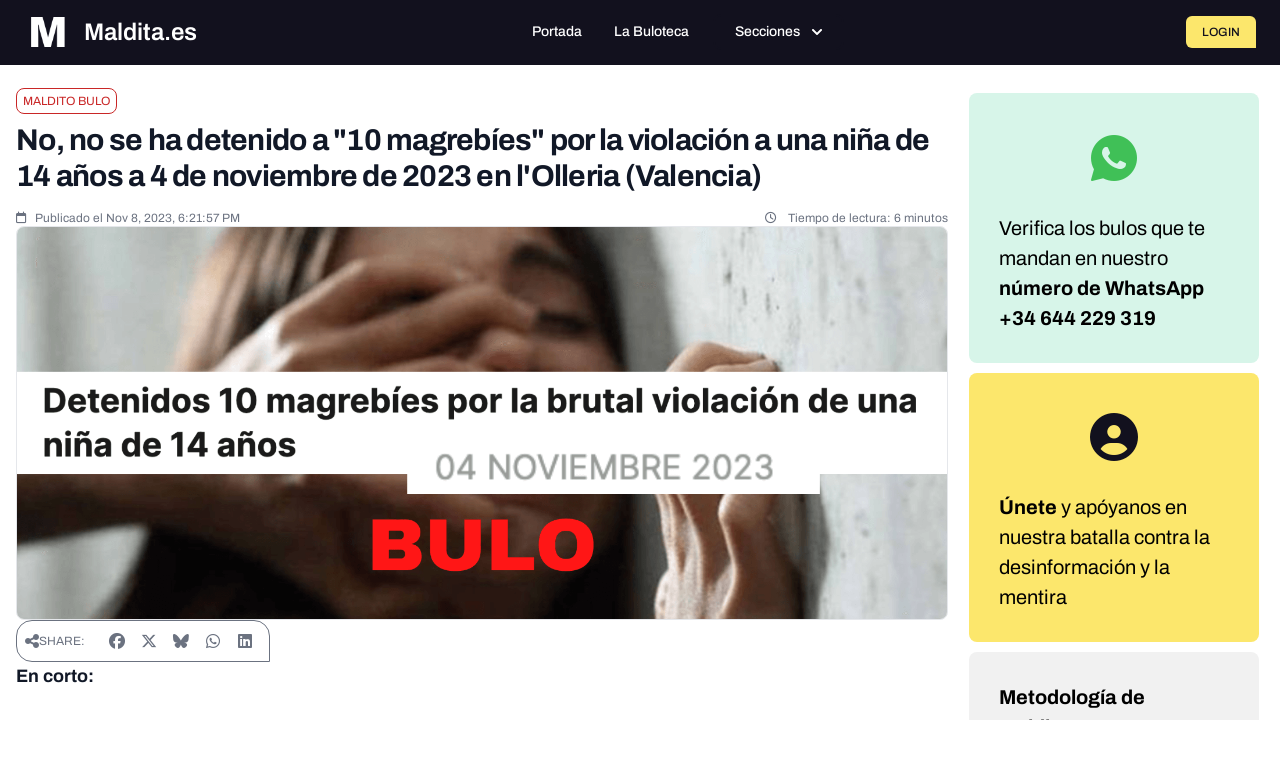

--- FILE ---
content_type: text/html; charset=UTF-8
request_url: https://maldita.es/malditobulo/20231108/magrebies-violacion-grupal-menor-olleria/
body_size: 21863
content:
<!DOCTYPE html>
<html lang="en" data-symfony-ux-translator-locale="en">
<head>
    <meta charset="utf-8"/>
    <meta http-equiv="x-ua-compatible" content="ie=edge"/>
    <meta name="viewport" content="width=device-width, initial-scale=1"/>

    <title>No, no se ha detenido a &quot;10 magrebíes&quot; por la violación a una niña de 14 años a 4 de noviembre de 2023 en l&#039;Olleria (Valencia)  · Maldita.es</title>
    <meta name="description" content="    &amp;nbsp;Circulan contenidos en redes sociales que aseguran que en noviembre de 2023 se ha detenido a “10 magrebíes” por violar a una menor de 14 años, pero es un...
">

    
            
        
        <style type="text/css">@font-face {font-family:Archivo;font-style:normal;font-weight:100 900;src:url(/cf-fonts/v/archivo/5.0.16/latin/wght/normal.woff2);unicode-range:U+0000-00FF,U+0131,U+0152-0153,U+02BB-02BC,U+02C6,U+02DA,U+02DC,U+0304,U+0308,U+0329,U+2000-206F,U+2074,U+20AC,U+2122,U+2191,U+2193,U+2212,U+2215,U+FEFF,U+FFFD;font-display:swap;}@font-face {font-family:Archivo;font-style:normal;font-weight:100 900;src:url(/cf-fonts/v/archivo/5.0.16/latin-ext/wght/normal.woff2);unicode-range:U+0100-02AF,U+0304,U+0308,U+0329,U+1E00-1E9F,U+1EF2-1EFF,U+2020,U+20A0-20AB,U+20AD-20CF,U+2113,U+2C60-2C7F,U+A720-A7FF;font-display:swap;}@font-face {font-family:Archivo;font-style:normal;font-weight:100 900;src:url(/cf-fonts/v/archivo/5.0.16/vietnamese/wght/normal.woff2);unicode-range:U+0102-0103,U+0110-0111,U+0128-0129,U+0168-0169,U+01A0-01A1,U+01AF-01B0,U+0300-0301,U+0303-0304,U+0308-0309,U+0323,U+0329,U+1EA0-1EF9,U+20AB;font-display:swap;}@font-face {font-family:Archivo;font-style:italic;font-weight:100 900;src:url(/cf-fonts/v/archivo/5.0.16/vietnamese/wght/italic.woff2);unicode-range:U+0102-0103,U+0110-0111,U+0128-0129,U+0168-0169,U+01A0-01A1,U+01AF-01B0,U+0300-0301,U+0303-0304,U+0308-0309,U+0323,U+0329,U+1EA0-1EF9,U+20AB;font-display:swap;}@font-face {font-family:Archivo;font-style:italic;font-weight:100 900;src:url(/cf-fonts/v/archivo/5.0.16/latin/wght/italic.woff2);unicode-range:U+0000-00FF,U+0131,U+0152-0153,U+02BB-02BC,U+02C6,U+02DA,U+02DC,U+0304,U+0308,U+0329,U+2000-206F,U+2074,U+20AC,U+2122,U+2191,U+2193,U+2212,U+2215,U+FEFF,U+FFFD;font-display:swap;}@font-face {font-family:Archivo;font-style:italic;font-weight:100 900;src:url(/cf-fonts/v/archivo/5.0.16/latin-ext/wght/italic.woff2);unicode-range:U+0100-02AF,U+0304,U+0308,U+0329,U+1E00-1E9F,U+1EF2-1EFF,U+2020,U+20A0-20AB,U+20AD-20CF,U+2113,U+2C60-2C7F,U+A720-A7FF;font-display:swap;}@font-face {font-family:Source Serif 4;font-style:normal;font-weight:200 900;src:url(/cf-fonts/v/source-serif-4/5.0.16/latin-ext/opsz/normal.woff2);unicode-range:U+0100-02AF,U+0304,U+0308,U+0329,U+1E00-1E9F,U+1EF2-1EFF,U+2020,U+20A0-20AB,U+20AD-20CF,U+2113,U+2C60-2C7F,U+A720-A7FF;font-display:swap;}@font-face {font-family:Source Serif 4;font-style:normal;font-weight:200 900;src:url(/cf-fonts/v/source-serif-4/5.0.16/cyrillic-ext/opsz/normal.woff2);unicode-range:U+0460-052F,U+1C80-1C88,U+20B4,U+2DE0-2DFF,U+A640-A69F,U+FE2E-FE2F;font-display:swap;}@font-face {font-family:Source Serif 4;font-style:normal;font-weight:200 900;src:url(/cf-fonts/v/source-serif-4/5.0.16/greek/opsz/normal.woff2);unicode-range:U+0370-03FF;font-display:swap;}@font-face {font-family:Source Serif 4;font-style:normal;font-weight:200 900;src:url(/cf-fonts/v/source-serif-4/5.0.16/latin/opsz/normal.woff2);unicode-range:U+0000-00FF,U+0131,U+0152-0153,U+02BB-02BC,U+02C6,U+02DA,U+02DC,U+0304,U+0308,U+0329,U+2000-206F,U+2074,U+20AC,U+2122,U+2191,U+2193,U+2212,U+2215,U+FEFF,U+FFFD;font-display:swap;}@font-face {font-family:Source Serif 4;font-style:normal;font-weight:200 900;src:url(/cf-fonts/v/source-serif-4/5.0.16/vietnamese/opsz/normal.woff2);unicode-range:U+0102-0103,U+0110-0111,U+0128-0129,U+0168-0169,U+01A0-01A1,U+01AF-01B0,U+0300-0301,U+0303-0304,U+0308-0309,U+0323,U+0329,U+1EA0-1EF9,U+20AB;font-display:swap;}@font-face {font-family:Source Serif 4;font-style:normal;font-weight:200 900;src:url(/cf-fonts/v/source-serif-4/5.0.16/cyrillic/opsz/normal.woff2);unicode-range:U+0301,U+0400-045F,U+0490-0491,U+04B0-04B1,U+2116;font-display:swap;}@font-face {font-family:Source Serif 4;font-style:italic;font-weight:200 900;src:url(/cf-fonts/v/source-serif-4/5.0.16/greek/opsz/italic.woff2);unicode-range:U+0370-03FF;font-display:swap;}@font-face {font-family:Source Serif 4;font-style:italic;font-weight:200 900;src:url(/cf-fonts/v/source-serif-4/5.0.16/cyrillic/opsz/italic.woff2);unicode-range:U+0301,U+0400-045F,U+0490-0491,U+04B0-04B1,U+2116;font-display:swap;}@font-face {font-family:Source Serif 4;font-style:italic;font-weight:200 900;src:url(/cf-fonts/v/source-serif-4/5.0.16/cyrillic-ext/opsz/italic.woff2);unicode-range:U+0460-052F,U+1C80-1C88,U+20B4,U+2DE0-2DFF,U+A640-A69F,U+FE2E-FE2F;font-display:swap;}@font-face {font-family:Source Serif 4;font-style:italic;font-weight:200 900;src:url(/cf-fonts/v/source-serif-4/5.0.16/latin/opsz/italic.woff2);unicode-range:U+0000-00FF,U+0131,U+0152-0153,U+02BB-02BC,U+02C6,U+02DA,U+02DC,U+0304,U+0308,U+0329,U+2000-206F,U+2074,U+20AC,U+2122,U+2191,U+2193,U+2212,U+2215,U+FEFF,U+FFFD;font-display:swap;}@font-face {font-family:Source Serif 4;font-style:italic;font-weight:200 900;src:url(/cf-fonts/v/source-serif-4/5.0.16/vietnamese/opsz/italic.woff2);unicode-range:U+0102-0103,U+0110-0111,U+0128-0129,U+0168-0169,U+01A0-01A1,U+01AF-01B0,U+0300-0301,U+0303-0304,U+0308-0309,U+0323,U+0329,U+1EA0-1EF9,U+20AB;font-display:swap;}@font-face {font-family:Source Serif 4;font-style:italic;font-weight:200 900;src:url(/cf-fonts/v/source-serif-4/5.0.16/latin-ext/opsz/italic.woff2);unicode-range:U+0100-02AF,U+0304,U+0308,U+0329,U+1E00-1E9F,U+1EF2-1EFF,U+2020,U+20A0-20AB,U+20AD-20CF,U+2113,U+2C60-2C7F,U+A720-A7FF;font-display:swap;}</style>
        <link rel="stylesheet" href="https://cdnjs.cloudflare.com/ajax/libs/font-awesome/6.7.2/css/all.min.css"
              integrity="sha512-Evv84Mr4kqVGRNSgIGL/F/aIDqQb7xQ2vcrdIwxfjThSH8CSR7PBEakCr51Ck+w+/U6swU2Im1vVX0SVk9ABhg=="
              crossorigin="anonymous" referrerpolicy="no-referrer"/>

        <style>
#cc-main{background:transparent;color:var(--cc-primary-color);font-family:var(--cc-font-family);font-size:16px;font-weight:400;-webkit-font-smoothing:antialiased;-moz-osx-font-smoothing:grayscale;line-height:1.15;position:relative;text-rendering:optimizeLegibility;-webkit-text-size-adjust:100%;position:fixed;z-index:var(--cc-z-index)}#cc-main :after,#cc-main :before,#cc-main a,#cc-main button,#cc-main div,#cc-main h2,#cc-main input,#cc-main p,#cc-main span{all:unset;box-sizing:border-box}#cc-main .pm__badge,#cc-main button{all:initial;box-sizing:border-box;color:unset;visibility:unset}#cc-main .pm__badge,#cc-main a,#cc-main button,#cc-main input{-webkit-appearance:none;appearance:none;cursor:pointer;font-family:inherit;font-size:100%;line-height:normal;margin:0;outline:revert;outline-offset:2px;overflow:hidden}#cc-main table,#cc-main tbody,#cc-main td,#cc-main th,#cc-main thead,#cc-main tr{all:revert;color:inherit;font-family:inherit;font-size:inherit;font-weight:inherit}:root{--cc-font-family:-apple-system,BlinkMacSystemFont,"Segoe UI",Roboto,Helvetica,Arial,sans-serif,"Apple Color Emoji","Segoe UI Emoji","Segoe UI Symbol";--cc-modal-border-radius:.5rem;--cc-btn-border-radius:.4rem;--cc-modal-transition-duration:.25s;--cc-link-color:var(--cc-btn-primary-bg);--cc-modal-margin:1rem;--cc-z-index:2147483647;--cc-bg:#fff;--cc-primary-color:#2c2f31;--cc-secondary-color:#5e6266;--cc-btn-primary-bg:#30363c;--cc-btn-primary-color:#fff;--cc-btn-primary-border-color:var(--cc-btn-primary-bg);--cc-btn-primary-hover-bg:#000;--cc-btn-primary-hover-color:#fff;--cc-btn-primary-hover-border-color:var(--cc-btn-primary-hover-bg);--cc-btn-secondary-bg:#eaeff2;--cc-btn-secondary-color:var(--cc-primary-color);--cc-btn-secondary-border-color:var(--cc-btn-secondary-bg);--cc-btn-secondary-hover-bg:#d4dae0;--cc-btn-secondary-hover-color:#000;--cc-btn-secondary-hover-border-color:#d4dae0;--cc-separator-border-color:#f0f4f7;--cc-toggle-on-bg:var(--cc-btn-primary-bg);--cc-toggle-off-bg:#667481;--cc-toggle-on-knob-bg:#fff;--cc-toggle-off-knob-bg:var(--cc-toggle-on-knob-bg);--cc-toggle-enabled-icon-color:var(--cc-bg);--cc-toggle-disabled-icon-color:var(--cc-bg);--cc-toggle-readonly-bg:#d5dee2;--cc-toggle-readonly-knob-bg:#fff;--cc-toggle-readonly-knob-icon-color:var(--cc-toggle-readonly-bg);--cc-section-category-border:var(--cc-cookie-category-block-bg);--cc-cookie-category-block-bg:#f0f4f7;--cc-cookie-category-block-border:#f0f4f7;--cc-cookie-category-block-hover-bg:#e9eff4;--cc-cookie-category-block-hover-border:#e9eff4;--cc-cookie-category-expanded-block-bg:transparent;--cc-cookie-category-expanded-block-hover-bg:#dee4e9;--cc-overlay-bg:rgba(0,0,0,.65);--cc-webkit-scrollbar-bg:var(--cc-section-category-border);--cc-webkit-scrollbar-hover-bg:var(--cc-btn-primary-hover-bg);--cc-footer-bg:var(--cc-btn-secondary-bg);--cc-footer-color:var(--cc-secondary-color);--cc-footer-border-color:#e4eaed;--cc-pm-toggle-border-radius:4em}#cc-main.cc--rtl{direction:rtl}#cc-main .cm__title,#cc-main a,#cc-main b,#cc-main em,#cc-main strong{font-weight:600}#cc-main button>span{pointer-events:none}#cc-main .cc__link,#cc-main a{background-image:linear-gradient(currentColor,currentColor);background-position:0 100%;background-repeat:no-repeat;background-size:0 1px;font-weight:600;position:relative;transition:background-size .25s,color .25s ease}#cc-main .cc__link:hover,#cc-main a:hover{background-size:100% 1px;color:var(--cc-primary-color)}#cc-main .cc__link{color:var(--cc-link-color)}#cc-main .cm__desc,#cc-main .pm__body{overscroll-behavior:auto contain;scrollbar-width:thin}@media screen and (min-width:640px){#cc-main ::-webkit-scrollbar,#cc-main ::-webkit-scrollbar-thumb,#cc-main ::-webkit-scrollbar-track{all:revert}#cc-main ::-webkit-scrollbar-thumb{-webkit-background-clip:padding-box;background-clip:padding-box;background:var(--cc-toggle-readonly-bg);border:.25rem solid var(--cc-bg);border-radius:1rem}#cc-main ::-webkit-scrollbar-thumb:hover{background:var(--cc-toggle-off-bg)}#cc-main ::-webkit-scrollbar{background:transparent;width:12px}}html.disable--interaction.show--consent,html.disable--interaction.show--consent body{height:auto!important;overflow:hidden!important}@media (prefers-reduced-motion){#cc-main{--cc-modal-transition-duration:0s}}.cc--darkmode{--cc-bg:#161a1c;--cc-primary-color:#ebf3f6;--cc-secondary-color:#aebbc5;--cc-btn-primary-bg:#c2d0e0;--cc-btn-primary-color:var(--cc-bg);--cc-btn-primary-border-color:var(--cc-btn-primary-bg);--cc-btn-primary-hover-bg:#98a7b6;--cc-btn-primary-hover-color:#000;--cc-btn-primary-hover-border-color:var(--cc-btn-primary-hover-bg);--cc-btn-secondary-bg:#242c31;--cc-btn-secondary-color:var(--cc-primary-color);--cc-btn-secondary-border-color:var(--cc-btn-secondary-bg);--cc-btn-secondary-hover-bg:#353d43;--cc-btn-secondary-hover-color:#fff;--cc-btn-secondary-hover-border-color:var(--cc-btn-secondary-hover-bg);--cc-separator-border-color:#222a30;--cc-toggle-on-bg:var(--cc-btn-primary-bg);--cc-toggle-off-bg:#525f6b;--cc-toggle-on-knob-bg:var(--cc-btn-primary-color);--cc-toggle-off-knob-bg:var(--cc-btn-primary-color);--cc-toggle-enabled-icon-color:var(--cc-btn-primary-color);--cc-toggle-disabled-icon-color:var(--cc-btn-primary-color);--cc-toggle-readonly-bg:#343e45;--cc-toggle-readonly-knob-bg:#5f6b72;--cc-toggle-readonly-knob-icon-color:var(--cc-toggle-readonly-bg);--cc-section-category-border:#1e2428;--cc-cookie-category-block-bg:#1e2428;--cc-cookie-category-block-border:var(--cc-section-category-border);--cc-cookie-category-block-hover-bg:#242c31;--cc-cookie-category-block-hover-border:#232a2f;--cc-cookie-category-expanded-block-bg:transparent;--cc-cookie-category-expanded-block-hover-bg:var(--cc-toggle-readonly-bg);--cc-overlay-bg:rgba(0,0,0,.65);--cc-webkit-scrollbar-bg:var(--cc-section-category-border);--cc-webkit-scrollbar-hover-bg:var(--cc-btn-primary-hover-bg);--cc-footer-bg:#0c0e0f;--cc-footer-color:var(--cc-secondary-color);--cc-footer-border-color:#060809}.cc--darkmode #cc-main{color-scheme:dark}#cc-main .cm{background:var(--cc-bg);border-radius:var(--cc-modal-border-radius);box-shadow:0 .625em 1.875em rgba(0,0,2,.3);display:flex;flex-direction:column;max-width:24rem;opacity:0;overflow:hidden;position:fixed;transform:translateY(1.6em);visibility:hidden;z-index:1}#cc-main .cm--top{top:var(--cc-modal-margin)}#cc-main .cm--middle{top:50%;transform:translateY(calc(-50% + 1.6em))}#cc-main .cm--bottom{bottom:var(--cc-modal-margin)}#cc-main .cm--center{left:var(--cc-modal-margin);margin:0 auto;right:var(--cc-modal-margin);width:unset}#cc-main .cm--left{left:var(--cc-modal-margin);margin-right:var(--cc-modal-margin)}#cc-main .cm--right{margin-left:var(--cc-modal-margin);right:var(--cc-modal-margin)}#cc-main .cm__body{display:flex;flex-direction:column;justify-content:space-between;position:relative}#cc-main .cm__btns,#cc-main .cm__links{padding:1rem 1.3rem;width:unset}#cc-main .cm__texts{display:flex;flex:1;flex-direction:column;justify-content:center;padding:1rem 0 0}#cc-main .cm__desc,#cc-main .cm__title{padding:0 1.3rem}#cc-main .cm__title{font-size:1.05em}#cc-main .cm__title+.cm__desc{margin-top:1.1em}#cc-main .cm__desc{color:var(--cc-secondary-color);font-size:.9em;line-height:1.5;max-height:40vh;overflow-x:visible;overflow-y:auto;padding-bottom:1em}#cc-main .cm__btns{border-top:1px solid var(--cc-separator-border-color);display:flex;flex-direction:column;justify-content:center}#cc-main .cm__btn-group{display:grid;grid-auto-columns:minmax(0,1fr)}#cc-main .cm__btn+.cm__btn,#cc-main .cm__btn-group+.cm__btn-group{margin-top:.375rem}#cc-main .cm--flip .cm__btn+.cm__btn,#cc-main .cm--flip .cm__btn-group+.cm__btn-group{margin-bottom:.375rem;margin-top:0}#cc-main .cm--inline .cm__btn+.cm__btn{margin-left:.375rem;margin-top:0}#cc-main .cm--inline.cm--flip .cm__btn+.cm__btn{margin-bottom:0;margin-left:0;margin-right:.375rem}#cc-main .cm--inline.cm--flip .cm__btn-group+.cm__btn-group{margin-bottom:.375rem;margin-right:0}#cc-main .cm--wide .cm__btn+.cm__btn,#cc-main .cm--wide .cm__btn-group+.cm__btn-group{margin-left:.375rem;margin-top:0}#cc-main .cm--wide.cm--flip .cm__btn+.cm__btn,#cc-main .cm--wide.cm--flip .cm__btn-group+.cm__btn-group{margin-bottom:0;margin-right:.375rem}#cc-main .cm--bar:not(.cm--inline) .cm__btn-group--uneven,#cc-main .cm--wide .cm__btn-group--uneven{display:flex;flex:1;justify-content:space-between}#cc-main .cm--bar:not(.cm--inline).cm--flip .cm__btn-group--uneven,#cc-main .cm--wide.cm--flip .cm__btn-group--uneven{flex-direction:row-reverse}#cc-main .cm__btn{background:var(--cc-btn-primary-bg);border:1px solid var(--cc-btn-primary-border-color);border-radius:var(--cc-btn-border-radius);color:var(--cc-btn-primary-color);font-size:.82em;font-weight:600;min-height:42px;padding:.5em 1em;text-align:center}#cc-main .cm__btn:hover{background:var(--cc-btn-primary-hover-bg);border-color:var(--cc-btn-primary-hover-border-color);color:var(--cc-btn-primary-hover-color)}#cc-main .cm__btn--secondary{background:var(--cc-btn-secondary-bg);border-color:var(--cc-btn-secondary-border-color);color:var(--cc-btn-secondary-color)}#cc-main .cm__btn--secondary:hover{background:var(--cc-btn-secondary-hover-bg);border-color:var(--cc-btn-secondary-hover-border-color);color:var(--cc-btn-secondary-hover-color)}#cc-main .cm__btn--close{border-radius:0;border-bottom-left-radius:var(--cc-btn-border-radius);border-right:none;border-top:none;display:none;font-size:1em;height:42px;min-width:auto!important;overflow:hidden;padding:0!important;position:absolute;right:0;top:0;width:42px}#cc-main .cm__btn--close svg{stroke:var(--cc-btn-primary-color);transform:scale(.5);transition:stroke .15s ease}#cc-main .cm__btn--close:hover svg{stroke:var(--cc-btn-primary-hover-color)}#cc-main .cm__btn--close.cm__btn--secondary svg{stroke:var(--cc-btn-secondary-color)}#cc-main .cm__btn--close.cm__btn--secondary:hover svg{stroke:var(--cc-btn-secondary-hover-color)}#cc-main .cm__btn--close+.cm__texts .cm__title{padding-right:3rem}#cc-main .cm--inline .cm__btn-group{grid-auto-flow:column}#cc-main .cm__footer{background:var(--cc-footer-bg);border-top:1px solid var(--cc-footer-border-color);color:var(--cc-footer-color);padding:.4em 0 .5em}#cc-main .cm__links{display:flex;flex-direction:row;padding-bottom:0;padding-top:0}#cc-main .cm__link-group{display:flex;flex-direction:row;font-size:.8em;width:100%}#cc-main .cm__link-group>*+*{margin-left:1.3rem}#cc-main .cm--flip .cm__btn:last-child{grid-row:1}#cc-main .cm--inline.cm--flip .cm__btn:last-child{grid-column:1}#cc-main .cm--box .cm__btn--close{display:block}#cc-main .cm--box.cm--flip .cm__btns{flex-direction:column-reverse}#cc-main .cm--box.cm--wide{max-width:36em}#cc-main .cm--box.cm--wide .cm__btns{flex-direction:row;justify-content:space-between}#cc-main .cm--box.cm--wide .cm__btn-group{grid-auto-flow:column}#cc-main .cm--box.cm--wide .cm__btn{min-width:120px;padding-left:1.8em;padding-right:1.8em}#cc-main .cm--box.cm--wide.cm--flip .cm__btns{flex-direction:row-reverse}#cc-main .cm--box.cm--wide.cm--flip .cm__btn:last-child{grid-column:1}#cc-main .cm--cloud{max-width:54em;width:unset}#cc-main .cm--cloud .cm__body{flex-direction:row}#cc-main .cm--cloud .cm__texts{flex:1}#cc-main .cm--cloud .cm__desc{max-height:9.4em}#cc-main .cm--cloud .cm__btns{border-left:1px solid var(--cc-separator-border-color);border-top:none;max-width:23em}#cc-main .cm--cloud .cm__btn-group{flex-direction:column}#cc-main .cm--cloud .cm__btn{min-width:19em}#cc-main .cm--cloud.cm--flip .cm__btn-group,#cc-main .cm--cloud.cm--flip .cm__btns{flex-direction:column-reverse}#cc-main .cm--cloud.cm--inline .cm__btn-group{flex-direction:row}#cc-main .cm--cloud.cm--inline .cm__btn{min-width:10em}#cc-main .cm--cloud.cm--inline.cm--flip .cm__btn-group{flex-direction:row-reverse}#cc-main .cm--bar{border-radius:0;left:0;margin:0;max-width:unset;opacity:1;right:0;transform:translateY(0);width:100vw;--cc-modal-transition-duration:.35s}#cc-main .cm--bar.cm--top{top:0;transform:translateY(-100%)}#cc-main .cm--bar.cm--bottom{bottom:0;transform:translateY(100%)}#cc-main .cm--bar .cm__body,#cc-main .cm--bar .cm__links{margin:0 auto;max-width:55em;width:100%}#cc-main .cm--bar .cm__body{padding:.5em 0 .9em}#cc-main .cm--bar .cm__btns{border-top:none;flex-direction:row;justify-content:space-between}#cc-main .cm--bar .cm__btn-group{grid-auto-flow:column}#cc-main .cm--bar:not(.cm--inline) .cm__btn+.cm__btn,#cc-main .cm--bar:not(.cm--inline) .cm__btn-group+.cm__btn-group{margin-left:.375rem;margin-top:0}#cc-main .cm--bar .cm__btn{min-width:120px;padding-left:2em;padding-right:2em}#cc-main .cm--bar.cm--flip:not(.cm--inline) .cm__btn+.cm__btn,#cc-main .cm--bar.cm--flip:not(.cm--inline) .cm__btn-group+.cm__btn-group{margin-bottom:0;margin-left:0;margin-right:.375rem}#cc-main .cm--bar.cm--flip .cm__btns{flex-direction:row-reverse}#cc-main .cm--bar.cm--flip .cm__btn:last-child{grid-column:1}#cc-main .cm--bar.cm--inline .cm__body,#cc-main .cm--bar.cm--inline .cm__links{max-width:74em}#cc-main .cm--bar.cm--inline .cm__body{flex-direction:row;padding:0}#cc-main .cm--bar.cm--inline .cm__btns{flex-direction:column;justify-content:center;max-width:23em}#cc-main .cm--bar.cm--inline.cm--flip .cm__btns{flex-direction:column-reverse}#cc-main .cc--anim .cm,#cc-main .cc--anim.cm-wrapper:before{transition:opacity var(--cc-modal-transition-duration) ease,visibility var(--cc-modal-transition-duration) ease,transform var(--cc-modal-transition-duration) ease}#cc-main .cc--anim .cm__btn,#cc-main .cc--anim .cm__close{transition:background-color .15s ease,border-color .15s ease,color .15s ease}.disable--interaction #cc-main .cm-wrapper:before{background:var(--cc-overlay-bg);bottom:0;content:"";left:0;opacity:0;position:fixed;right:0;top:0;visibility:hidden;z-index:0}.show--consent #cc-main .cc--anim .cm{opacity:1;transform:translateY(0);visibility:visible!important}.show--consent #cc-main .cc--anim .cm--middle{transform:translateY(-50%)}.show--consent #cc-main .cc--anim .cm--bar{transform:translateY(0)}.show--consent #cc-main .cc--anim.cm-wrapper:before{opacity:1;visibility:visible}#cc-main.cc--rtl .cm__btn--close{border-bottom-left-radius:unset;border-bottom-right-radius:var(--cc-btn-border-radius);left:0;right:unset}#cc-main.cc--rtl .cm__btn--close+.cm__texts .cm__title{padding-left:3rem!important;padding-right:1.3rem}#cc-main.cc--rtl .cm--inline .cm__btn+.cm__btn{margin-left:0;margin-right:.375rem}#cc-main.cc--rtl .cm--inline.cm--flip .cm__btn+.cm__btn{margin-left:.375rem;margin-right:0}#cc-main.cc--rtl .cm:not(.cm--inline).cm--bar .cm__btn+.cm__btn,#cc-main.cc--rtl .cm:not(.cm--inline).cm--bar .cm__btn-group+.cm__btn-group,#cc-main.cc--rtl .cm:not(.cm--inline).cm--wide .cm__btn+.cm__btn,#cc-main.cc--rtl .cm:not(.cm--inline).cm--wide .cm__btn-group+.cm__btn-group{margin-left:0;margin-right:.375rem}#cc-main.cc--rtl .cm:not(.cm--inline).cm--bar.cm--flip .cm__btn+.cm__btn,#cc-main.cc--rtl .cm:not(.cm--inline).cm--wide.cm--flip .cm__btn+.cm__btn{margin-left:.375rem;margin-right:0}#cc-main.cc--rtl .cm__link-group>*+*{margin-left:0;margin-right:1.3rem}@media screen and (max-width:640px){#cc-main{--cc-modal-margin:.5em}#cc-main .cm{max-width:none!important;width:auto!important}#cc-main .cm__body{flex-direction:column!important;padding:0!important}#cc-main .cm__btns,#cc-main .cm__desc,#cc-main .cm__links,#cc-main .cm__title{padding-left:1.1rem!important;padding-right:1.1rem!important}#cc-main .cm__btns{border-left:none!important;border-top:1px solid var(--cc-separator-border-color)!important;flex-direction:column!important;max-width:none!important;min-width:auto!important}#cc-main .cm__btn+.cm__btn,#cc-main .cm__btn-group+.cm__btn-group{margin:.375rem 0 0!important}#cc-main .cm--flip .cm__btn+.cm__btn,#cc-main .cm--flip .cm__btn-group+.cm__btn-group{margin-bottom:.375rem!important;margin-top:0!important}#cc-main .cm__btn-group{display:flex!important;flex-direction:column!important;min-width:auto!important}#cc-main .cm__btn{flex:auto!important}#cc-main .cm__link-group{justify-content:center!important}#cc-main .cm--flip .cm__btn-group,#cc-main .cm--flip .cm__btns{flex-direction:column-reverse!important}}#cc-main .pm-wrapper{position:relative;z-index:2}#cc-main .pm{background:var(--cc-bg);border-radius:var(--cc-modal-border-radius);box-shadow:0 .625em 1.875em rgba(0,0,2,.3);display:flex;flex-direction:column;opacity:0;overflow:hidden;position:fixed;visibility:hidden;width:100%;width:unset;z-index:1}#cc-main svg{fill:none;width:100%}#cc-main .pm__body,#cc-main .pm__footer,#cc-main .pm__header{padding:1em 1.4em}#cc-main .pm__header{align-items:center;border-bottom:1px solid var(--cc-separator-border-color);display:flex;justify-content:space-between}#cc-main .pm__title{align-items:center;display:flex;flex:1;font-weight:600;margin-right:2em}#cc-main .pm__close-btn{background:var(--cc-btn-secondary-bg);border:1px solid var(--cc-btn-secondary-border-color);border-radius:var(--cc-btn-border-radius);height:40px;position:relative;transition:all .15s ease;width:40px}#cc-main .pm__close-btn span{display:flex;height:100%;width:100%}#cc-main .pm__close-btn svg{stroke:var(--cc-btn-secondary-color);transform:scale(.5);transition:stroke .15s ease}#cc-main .pm__close-btn:hover{background:var(--cc-btn-secondary-hover-bg);border-color:var(--cc-btn-secondary-hover-border-color)}#cc-main .pm__close-btn:hover svg{stroke:var(--cc-btn-secondary-hover-color)}#cc-main .pm__body{flex:1;overflow-y:auto;overflow-y:overlay}#cc-main .pm__section,#cc-main .pm__section--toggle{border-radius:var(--cc-btn-border-radius);display:flex;flex-direction:column;margin-bottom:.5em}#cc-main .pm__section--toggle .pm__section-desc-wrapper{border:1px solid var(--cc-cookie-category-block-border);border-radius:var(--cc-btn-border-radius);border-top:none;border-top-left-radius:0;border-top-right-radius:0;display:none;margin-top:0!important;overflow:hidden}#cc-main .pm__section{border:1px solid var(--cc-separator-border-color);padding:1em;transition:background-color .25s ease,border-color .25s ease}#cc-main .pm__section:first-child{border:none;margin-bottom:2em;margin-top:0;padding:0;transition:none}#cc-main .pm__section:not(:first-child):hover{background:var(--cc-cookie-category-block-bg);border-color:var(--cc-cookie-category-block-border)}#cc-main .pm__section-toggles+.pm__section{margin-top:2em}#cc-main .pm__section--toggle{background:var(--cc-cookie-category-block-bg);border-top:none;margin-bottom:.375rem}#cc-main .pm__section--toggle .pm__section-title{align-items:center;background:var(--cc-cookie-category-block-bg);border:1px solid var(--cc-cookie-category-block-border);display:flex;justify-content:space-between;min-height:58px;padding:1.1em 5.4em 1.1em 1.2em;position:relative;transition:background-color .25s ease,border-color .25s ease;width:100%}#cc-main .pm__section--toggle .pm__section-title:hover{background:var(--cc-cookie-category-block-hover-bg);border-color:var(--cc-cookie-category-block-hover-border)}#cc-main .pm__section--toggle .pm__section-desc{margin-top:0;padding:1em}#cc-main .pm__section--toggle.is-expanded{--cc-cookie-category-block-bg:var(--cc-cookie-category-expanded-block-bg);--cc-cookie-category-block-border:var(--cc-cookie-category-expanded-block-hover-bg)}#cc-main .pm__section--toggle.is-expanded .pm__section-title{border-bottom-left-radius:0;border-bottom-right-radius:0}#cc-main .pm__section--toggle.is-expanded .pm__section-arrow svg{transform:scale(.5) rotate(180deg)}#cc-main .pm__section--toggle.is-expanded .pm__section-desc-wrapper{display:flex}#cc-main .pm__section--expandable .pm__section-title{cursor:pointer;padding-left:3.4em}#cc-main .pm__section--expandable .pm__section-arrow{background:var(--cc-toggle-readonly-bg);border-radius:100%;display:flex;height:20px;justify-content:center;left:18px;pointer-events:none;position:absolute;width:20px}#cc-main .pm__section--expandable .pm__section-arrow svg{stroke:var(--cc-btn-secondary-color);transform:scale(.5)}#cc-main .pm__section-title-wrapper{align-items:center;display:flex;position:relative}#cc-main .pm__section-title-wrapper+.pm__section-desc-wrapper{margin-top:.85em}#cc-main .pm__section-title{border-radius:var(--cc-btn-border-radius);font-size:.95em;font-weight:600}#cc-main .pm__badge{align-items:center;background:var(--cc-btn-secondary-bg);border-radius:5em;color:var(--cc-secondary-color);display:flex;flex:none;font-size:.8em;font-weight:600;height:23px;justify-content:center;margin-left:1em;min-width:23px;overflow:hidden;padding:0 .6em 1px;position:relative;text-align:center;white-space:nowrap;width:auto}#cc-main .pm__service-counter{background:var(--cc-btn-primary-bg);color:var(--cc-btn-primary-color);padding:0;width:23px}#cc-main .pm__service-counter[data-counterlabel]{padding:0 .6em 1px;width:auto}#cc-main .section__toggle,#cc-main .section__toggle-wrapper,#cc-main .toggle__icon,#cc-main .toggle__label{border-radius:var(--cc-pm-toggle-border-radius);height:23px;transform:translateZ(0);width:50px}#cc-main .section__toggle-wrapper{cursor:pointer;position:absolute;right:18px;z-index:1}#cc-main .toggle-service{height:19px;position:relative;right:0;width:42px}#cc-main .toggle-service .section__toggle,#cc-main .toggle-service .toggle__icon,#cc-main .toggle-service .toggle__label{height:19px;width:42px}#cc-main .toggle-service .toggle__icon{position:relative}#cc-main .toggle-service .toggle__icon-circle{height:19px;width:19px}#cc-main .toggle-service .section__toggle:checked~.toggle__icon .toggle__icon-circle{transform:translateX(23px)}#cc-main .pm__section--toggle:nth-child(2) .section__toggle-wrapper:after{display:none!important}#cc-main .section__toggle{border:0;cursor:pointer;display:block;left:0;margin:0;position:absolute;top:0}#cc-main .section__toggle:disabled{cursor:not-allowed}#cc-main .toggle__icon{background:var(--cc-toggle-off-bg);box-shadow:0 0 0 1px var(--cc-toggle-off-bg);display:flex;flex-direction:row;pointer-events:none;position:absolute;transition:all .25s ease}#cc-main .toggle__icon-circle{background:var(--cc-toggle-off-knob-bg);border:none;border-radius:var(--cc-pm-toggle-border-radius);box-shadow:0 1px 2px rgba(24,32,3,.36);display:block;height:23px;left:0;position:absolute;top:0;transition:transform .25s ease,background-color .25s ease;width:23px}#cc-main .toggle__icon-off,#cc-main .toggle__icon-on{height:100%;position:absolute;transition:opacity .15s ease;width:100%}#cc-main .toggle__icon-on{opacity:0;transform:rotate(45deg)}#cc-main .toggle__icon-on svg{stroke:var(--cc-toggle-on-bg);transform:scale(.55) rotate(-45deg)}#cc-main .toggle__icon-off{opacity:1}#cc-main .toggle__icon-off svg{stroke:var(--cc-toggle-off-bg);transform:scale(.55)}#cc-main .section__toggle:checked~.toggle__icon{background:var(--cc-toggle-on-bg);box-shadow:0 0 0 1px var(--cc-toggle-on-bg)}#cc-main .section__toggle:checked~.toggle__icon .toggle__icon-circle{background-color:var(--cc-toggle-on-knob-bg);transform:translateX(27px)}#cc-main .section__toggle:checked~.toggle__icon .toggle__icon-on{opacity:1}#cc-main .section__toggle:checked~.toggle__icon .toggle__icon-off{opacity:0}#cc-main .section__toggle:checked:disabled~.toggle__icon{background:var(--cc-toggle-readonly-bg);box-shadow:0 0 0 1px var(--cc-toggle-readonly-bg)}#cc-main .section__toggle:checked:disabled~.toggle__icon .toggle__icon-circle{background:var(--cc-toggle-readonly-knob-bg);box-shadow:none}#cc-main .section__toggle:checked:disabled~.toggle__icon svg{stroke:var(--cc-toggle-readonly-knob-icon-color)}#cc-main .toggle__label{opacity:0;overflow:hidden;pointer-events:none;position:absolute;top:0;z-index:-1}#cc-main .pm__section-desc-wrapper{color:var(--cc-secondary-color);display:flex;flex-direction:column;font-size:.9em}#cc-main .pm__section-desc-wrapper>:not(:last-child){border-bottom:1px solid var(--cc-cookie-category-block-border)}#cc-main .pm__section-services{display:flex;flex-direction:column}#cc-main .pm__service{align-items:center;display:flex;justify-content:space-between;padding:.4em 1.2em;position:relative;transition:background-color .15s ease}#cc-main .pm__service:hover{background-color:var(--cc-cookie-category-block-hover-bg)}#cc-main .pm__service-header{align-items:center;display:flex;margin-right:1em;width:100%}#cc-main .pm__service-icon{border:2px solid;border-radius:100%;height:8px;margin-left:6px;margin-right:20px;margin-top:1px;min-width:8px}#cc-main .pm__service-title{font-size:.95em;width:100%;word-break:break-word}#cc-main .pm__section-desc{line-height:1.5em}#cc-main .pm__section-table{border-collapse:collapse;font-size:.9em;margin:0;overflow:hidden;padding:0;text-align:left;width:100%}#cc-main .pm__table-caption{text-align:left}#cc-main .pm__table-caption,#cc-main .pm__table-head>tr{border-bottom:1px dashed var(--cc-separator-border-color);color:var(--cc-primary-color);font-weight:600}#cc-main .pm__table-tr{transition:background-color .15s ease}#cc-main .pm__table-tr:hover{background:var(--cc-cookie-category-block-hover-bg)}#cc-main .pm__table-caption,#cc-main .pm__table-td,#cc-main .pm__table-th{padding:.625em .625em .625em 1.2em;vertical-align:top}#cc-main .pm__footer{border-top:1px solid var(--cc-separator-border-color);display:flex;justify-content:space-between}#cc-main .pm__btn-group{display:flex}#cc-main .pm__btn+.pm__btn,#cc-main .pm__btn-group+.pm__btn-group{margin-left:.375rem}#cc-main .pm--flip .pm__btn+.pm__btn,#cc-main .pm--flip .pm__btn-group+.pm__btn-group{margin-left:0;margin-right:.375rem}#cc-main .pm__btn{background:var(--cc-btn-primary-bg);border:1px solid var(--cc-btn-primary-border-color);border-radius:var(--cc-btn-border-radius);color:var(--cc-btn-primary-color);flex:auto;font-size:.82em;font-weight:600;min-height:42px;min-width:110px;padding:.5em 1.5em;text-align:center;transition:background-color .15s ease,border-color .15s ease,color .15s ease}#cc-main .pm__btn:hover{background:var(--cc-btn-primary-hover-bg);border-color:var(--cc-btn-primary-hover-border-color);color:var(--cc-btn-primary-hover-color)}#cc-main .pm__btn--secondary{background:var(--cc-btn-secondary-bg);border-color:var(--cc-btn-secondary-border-color);color:var(--cc-btn-secondary-color)}#cc-main .pm__btn--secondary:hover{background:var(--cc-btn-secondary-hover-bg);border-color:var(--cc-btn-secondary-hover-border-color);color:var(--cc-btn-secondary-hover-color)}#cc-main .pm--box{height:calc(100% - 2em);left:var(--cc-modal-margin);margin:0 auto;max-height:37.5em;max-width:43em;right:var(--cc-modal-margin);top:50%;transform:translateY(calc(-50% + 1.6em))}#cc-main .pm--box.pm--flip .pm__btn-group,#cc-main .pm--box.pm--flip .pm__footer{flex-direction:row-reverse}#cc-main .pm--bar{border-radius:0;bottom:0;height:100%;margin:0;max-height:none;max-width:29em;opacity:1;top:0;width:100%;--cc-modal-transition-duration:.35s}#cc-main .pm--bar .pm__section-table,#cc-main .pm--bar .pm__table-body,#cc-main .pm--bar .pm__table-td,#cc-main .pm--bar .pm__table-th,#cc-main .pm--bar .pm__table-tr{display:block}#cc-main .pm--bar .pm__table-head{display:none}#cc-main .pm--bar .pm__table-caption{display:block}#cc-main .pm--bar .pm__table-tr:not(:last-child){border-bottom:1px solid var(--cc-separator-border-color)}#cc-main .pm--bar .pm__table-td{display:flex;justify-content:space-between}#cc-main .pm--bar .pm__table-td:before{color:var(--cc-primary-color);content:attr(data-column);flex:1;font-weight:600;min-width:100px;overflow:hidden;padding-right:2em;text-overflow:ellipsis}#cc-main .pm--bar .pm__table-td>div{flex:3}#cc-main .pm--bar:not(.pm--wide) .pm__body,#cc-main .pm--bar:not(.pm--wide) .pm__footer,#cc-main .pm--bar:not(.pm--wide) .pm__header{padding:1em 1.3em}#cc-main .pm--bar:not(.pm--wide) .pm__btn-group,#cc-main .pm--bar:not(.pm--wide) .pm__footer{flex-direction:column}#cc-main .pm--bar:not(.pm--wide) .pm__btn+.pm__btn,#cc-main .pm--bar:not(.pm--wide) .pm__btn-group+.pm__btn-group{margin:.375rem 0 0}#cc-main .pm--bar:not(.pm--wide).pm--flip .pm__btn-group,#cc-main .pm--bar:not(.pm--wide).pm--flip .pm__footer{flex-direction:column-reverse}#cc-main .pm--bar:not(.pm--wide).pm--flip .pm__btn+.pm__btn,#cc-main .pm--bar:not(.pm--wide).pm--flip .pm__btn-group+.pm__btn-group{margin-bottom:.375rem;margin-top:0}#cc-main .pm--bar:not(.pm--wide) .pm__badge{display:none}#cc-main .pm--bar.pm--left{left:0;transform:translateX(-100%)}#cc-main .pm--bar.pm--right{right:0;transform:translateX(100%)}#cc-main .pm--bar.pm--wide{max-width:35em}#cc-main .pm--bar.pm--wide .pm__body,#cc-main .pm--bar.pm--wide .pm__footer,#cc-main .pm--bar.pm--wide .pm__header{padding:1em 1.4em}#cc-main .pm--bar.pm--wide.pm--flip .pm__btn-group,#cc-main .pm--bar.pm--wide.pm--flip .pm__footer{flex-direction:row-reverse}#cc-main .pm-overlay{background:var(--cc-overlay-bg);bottom:0;content:"";left:0;opacity:0;position:fixed;right:0;top:0;visibility:hidden;z-index:1}#cc-main .cc--anim .pm,#cc-main .cc--anim .pm-overlay{transition:opacity var(--cc-modal-transition-duration) ease,visibility var(--cc-modal-transition-duration) ease,transform var(--cc-modal-transition-duration) ease}.show--preferences #cc-main .cc--anim .pm{opacity:1;visibility:visible!important}.show--preferences #cc-main .cc--anim .pm--box{transform:translateY(-50%)}.show--preferences #cc-main .cc--anim .pm--bar{transform:translateX(0)}.show--preferences #cc-main .cc--anim .pm-overlay{opacity:1;visibility:visible}#cc-main.cc--rtl .pm__service-header{margin-left:1em;margin-right:0}#cc-main.cc--rtl .pm__section-arrow{left:unset;right:18px}#cc-main.cc--rtl .section__toggle-wrapper{left:18px;right:unset;transform-origin:left}#cc-main.cc--rtl .toggle-service{left:0}#cc-main.cc--rtl .pm__service-icon{margin-left:20px;margin-right:5px}#cc-main.cc--rtl .pm__section--toggle .pm__section-title{padding-left:5.4em;padding-right:1.2em}#cc-main.cc--rtl .pm__section--expandable .pm__section-title{padding-right:3.4em}#cc-main.cc--rtl .pm__badge{margin-left:unset;margin-right:1em}#cc-main.cc--rtl .toggle__icon-circle{transform:translateX(27px)}#cc-main.cc--rtl .toggle-service .toggle__icon-circle{transform:translateX(23px)}#cc-main.cc--rtl .section__toggle:checked~.toggle__icon .toggle__icon-circle{transform:translateX(0)}#cc-main.cc--rtl .pm__table-td,#cc-main.cc--rtl .pm__table-th{padding-left:unset;padding-right:1.2em;text-align:right}#cc-main.cc--rtl .pm__table-td{padding-left:unset;padding-right:1.2em}#cc-main.cc--rtl .pm__table-td:before{padding-left:2em;padding-right:unset}#cc-main.cc--rtl .pm__btn+.pm__btn,#cc-main.cc--rtl .pm__btn-group+.pm__btn-group{margin-left:0;margin-right:.375rem}#cc-main.cc--rtl .pm--flip .pm__btn+.pm__btn,#cc-main.cc--rtl .pm--flip .pm__btn-group+.pm__btn-group{margin-left:.375rem;margin-right:0}#cc-main.cc--rtl .pm--flip.pm--bar:not(.pm--wide) .pm__btn+.pm__btn,#cc-main.cc--rtl .pm--flip.pm--bar:not(.pm--wide) .pm__btn-group+.pm__btn-group{margin-left:0}@media screen and (max-width:640px){#cc-main .pm{border-radius:0;bottom:0;height:auto;left:0;max-height:100%;max-width:none!important;right:0;top:0;transform:translateY(1.6em)}#cc-main .pm__body,#cc-main .pm__footer,#cc-main .pm__header{padding:.9em!important}#cc-main .pm__badge{display:none}#cc-main .pm__section-table,#cc-main .pm__table-body,#cc-main .pm__table-caption,#cc-main .pm__table-td,#cc-main .pm__table-th,#cc-main .pm__table-tr{display:block}#cc-main .pm__table-head{display:none}#cc-main .pm__table-tr:not(:last-child){border-bottom:1px solid var(--cc-separator-border-color)}#cc-main .pm__table-td{display:flex;justify-content:space-between}#cc-main .pm__table-td:before{color:var(--cc-primary-color);content:attr(data-column);flex:1;font-weight:600;min-width:100px;overflow:hidden;padding-right:2em;text-overflow:ellipsis}#cc-main .pm__table-td>div{flex:3}#cc-main .pm__btn-group,#cc-main .pm__footer{flex-direction:column!important}#cc-main .pm__btn-group{display:flex!important}#cc-main .pm__btn+.pm__btn,#cc-main .pm__btn-group+.pm__btn-group{margin:.375rem 0 0!important}#cc-main .pm--flip .pm__btn+.pm__btn,#cc-main .pm--flip .pm__btn-group+.pm__btn-group{margin-bottom:.375rem!important;margin-top:0!important}#cc-main .pm--flip .pm__btn-group,#cc-main .pm--flip .pm__footer{flex-direction:column-reverse!important}.show--preferences #cc-main .cc--anim .pm{transform:translateY(0)!important}}

</style>

    
        
        
    <link rel="alternate" type="application/rss+xml" title="Maldita.es - Periodismo para que no te la cuelen &raquo; Feed"
          href="/feed"/>
    <link rel="icon" href="https://maldita.es/images/logos/maldita_logo_cuadrado.webp" sizes="32x32"/>
    <link rel="icon" href="https://maldita.es/images/logos/maldita_logo_cuadrado_grande.png" sizes="192x192"/>
    <link rel="apple-touch-icon" href="https://maldita.es/images/logos/maldita_logo_cuadrado_grande.png"/>
    <link rel="stylesheet" href="/build/crowdchecking.8f5669ae.css" data-turbo-track="dynamic">

            <style>
        /* Basic mappings for header.html.twig and footer */
        .bg-maldita-black { background-color: var(--cc-header-bg, #12111E); }
        .bg-maldita-gray-800 { background-color: var(--cc-header-bg, #12111E); }
        .bg-maldita-gray-200 { background-color: var(--cc-surface, #F3F4F6); }
        .border-maldita-gray-600 { border-color: var(--cc-header-bg, #12111E); }
        .text-maldita-gray-300 { color: var(--cc-text-secondary, #6B7280); }

        /* Header-specific overrides */
        header .text-maldita-gray-300,
        .bg-maldita-black .text-maldita-gray-300 {
            color: var(--cc-header-text, #FFFFFF);
        }

        /* Footer-specific overrides */
        footer.bg-maldita-black {
            background-color: var(--cc-footer-bg, #12111E);
            color: var(--cc-footer-text, #D1D5DB);
        }
        footer .text-maldita-gray-300,
        footer a {
            color: var(--cc-footer-text, #D1D5DB);
        }
        footer.bg-black,
        footer.bg-black * {
            color: var(--cc-footer-text, #D1D5DB) !important;
        }
        footer.bg-black p,
        footer.bg-black strong,
        footer.bg-black b {
            color: var(--cc-footer-text, #D1D5DB) !important;
        }

        /* Button hover states */
        .hover\:bg-maldita-gray-600:hover,
        .hover\:bg-maldita-black:hover {
            background-color: var(--cc-header-bg, #12111E);
            opacity: 0.8;
        }
        .hover\:text-maldita-gray-800:hover {
            color: var(--cc-text, #111827);
        }

        /* Header border fixes */
        header.border-maldita-gray-600,
        header nav {
            border-color: var(--cc-header-bg, #12111E);
        }

        /* Apply theme fonts globally */
        body {
            font-family: var(--cc-font-family, 'Archivo', sans-serif);
        }

        h1, h2, h3, h4, h5, h6 {
            font-family: var(--cc-heading-font, 'Source Serif 4', serif);
        }
    </style>

        <script type="module" src="/js/cookie-consent.js"></script>

    <script src="/build/runtime.e7133f08.js" defer data-turbo-track="dynamic"></script><script src="/build/6649.1c761a3a.js" defer data-turbo-track="dynamic"></script><script src="/build/4692.d0237668.js" defer data-turbo-track="dynamic"></script><script src="/build/3362.48a91ebc.js" defer data-turbo-track="dynamic"></script><script src="/build/5233.95d9e6f3.js" defer data-turbo-track="dynamic"></script><script src="/build/3751.aa432b17.js" defer data-turbo-track="dynamic"></script><script src="/build/6172.c908f26f.js" defer data-turbo-track="dynamic"></script><script src="/build/2930.cf7bcf95.js" defer data-turbo-track="dynamic"></script><script src="/build/1887.8e59389b.js" defer data-turbo-track="dynamic"></script><script src="/build/8992.62d39511.js" defer data-turbo-track="dynamic"></script><script src="/build/1576.713d2a09.js" defer data-turbo-track="dynamic"></script><script src="/build/4022.07a41395.js" defer data-turbo-track="dynamic"></script><script src="/build/1888.bfa40b3b.js" defer data-turbo-track="dynamic"></script><script src="/build/4161.427ae6af.js" defer data-turbo-track="dynamic"></script><script src="/build/5899.1416cf43.js" defer data-turbo-track="dynamic"></script><script src="/build/4124.f9d6b34b.js" defer data-turbo-track="dynamic"></script><script src="/build/5188.89d3409d.js" defer data-turbo-track="dynamic"></script><script src="/build/469.b80d11f5.js" defer data-turbo-track="dynamic"></script><script src="/build/2569.4fa576ff.js" defer data-turbo-track="dynamic"></script><script src="/build/2773.b10cb82d.js" defer data-turbo-track="dynamic"></script><script src="/build/4619.a17a3047.js" defer data-turbo-track="dynamic"></script><script src="/build/3567.fa640447.js" defer data-turbo-track="dynamic"></script><script src="/build/2264.e7d52796.js" defer data-turbo-track="dynamic"></script><script src="/build/1826.5ee2fb71.js" defer data-turbo-track="dynamic"></script><script src="/build/2670.e06d2382.js" defer data-turbo-track="dynamic"></script><script src="/build/4068.cd957021.js" defer data-turbo-track="dynamic"></script><script src="/build/7453.309fb792.js" defer data-turbo-track="dynamic"></script><script src="/build/3553.12064a67.js" defer data-turbo-track="dynamic"></script><script src="/build/6610.cd034a16.js" defer data-turbo-track="dynamic"></script><script src="/build/app-js.76f1112a.js" defer data-turbo-track="dynamic"></script>
    <script>function loadScript(a) {
                var b = document.getElementsByTagName("head")[0], c = document.createElement("script");
                c.type = "text/javascript", c.src = "https://tracker.metricool.com/resources/be.js", c.onreadystatechange = a, c.onload = a, b.appendChild(c)
            }

            loadScript(function () {
                beTracker.t({hash: "cef7da80fb88d95634bb6ec884f839cb"})
            });
</script>
<script>(function(w,d,s,l,i){w[l]=w[l]||[];w[l].push({'gtm.start':
new Date().getTime(),event:'gtm.js'});var f=d.getElementsByTagName(s)[0],
j=d.createElement(s),dl=l!='dataLayer'?'&l='+l:'';j.async=true;j.src=
'https://www.googletagmanager.com/gtm.js?id='+i+dl;f.parentNode.insertBefore(j,f);
})(window,document,'script','dataLayer','GTM-M8Q2QSV');</script>

        
                    
    <meta property="og:locale" content="es_ES"/>
<meta property="og:type" content="article"/>
<meta property="og:title" content="No, no se ha detenido a &quot;10 magrebíes&quot; por la violación a una niña de 14 años a 4 de noviembre de 2023 en l&#039;Olleria (Valencia)·Maldita.es - Periodismo para que no te la cuelen"/>
<meta property="og:description" content="&amp;ldquo;Detenidos 10 magreb&amp;iacute;es por la brutal violaci&amp;oacute;n de una ni&amp;ntilde;a de 14 a&amp;ntilde;os&amp;rdquo;. Con este…"/>
<meta property="og:url" content="https://maldita.es/malditobulo/20231108/magrebies-violacion-grupal-menor-olleria/"/>
<meta property="og:site_name" content="Maldita.es - Periodismo para que no te la cuelen"/>

                        <meta property="article:section" content="Maldito Bulo"/>
            
    
                    <meta property="article:published_time" content="2023-11-08T18:21:57+01:00"/>
            <meta name="DC.date.issued" content="2023-11-08T18:21:57+01:00">
            <meta name="date" content="2023-11-08T18:21:57+01:00"/>
                    
    <meta property="og:image" content="https://maldita.es/system/articles/19505/image"/>
    <meta property="og:image:secure_url" content="https://maldita.es/system/articles/19505/image"/>
    <meta property="og:image:width" content="1600"/>
    <meta property="og:image:height" content="675"/>
    <meta name="twitter:image" content="https://maldita.es/system/articles/19505/image"/>
    <meta name="twitter:card" content="summary_large_image"/>

<meta name="twitter:description" content="&amp;ldquo;Detenidos 10 magreb&amp;iacute;es por la brutal violaci&amp;oacute;n de una ni&amp;ntilde;a de 14 a&amp;ntilde;os&amp;rdquo;. Con este…"/>
<meta name="twitter:title" content="No, no se ha detenido a &quot;10 magrebíes&quot; por la violación a una niña de 14 años a 4 de noviembre de 2023 en l&#039;Olleria (Valencia)·Maldita.es - Periodismo para que no te la cuelen"/>
<meta name="twitter:site" content="@maldita"/>
<meta name="twitter:creator" content="@maldita"/>
    <script type="application/ld+json" data-turbo-track="dynamic">
    {
        "@context": "http://schema.org",
        "@type": "NewsArticle",
        "mainEntityOfPage": {
            "@type": "WebPage",
            "@id": "https://maldita.es/malditobulo/20231108/magrebies-violacion-grupal-menor-olleria/"
        },
        "headline": "No, no se ha detenido a &quot;10 magrebíes&quot; por la violación a una niña de 14 años a 4 de noviembre de 2023 en l&#039;Olleria (Valencia)",
        "image": [
            "https://maldita.es/system/articles/19505/image"
        ],
        "datePublished": "2023-11-08 18:21:57",
        "dateModified": "2023-11-08 18:21:57",
        "author": {
            "@type": "Organization",
            "name": "Maldita.es",
            "publisher": {
                "@type": "Organization",
                "name": "Maldita.es",
                "url": "https:///",
                "sameAs": ["https://twitter.com/maldita"],

                "logo": {
                  "@type": "ImageObject",
                  "url": "https://maldita.es/images/logo_maldita.png",
                  "caption": "Maldita.es"
                }
            }
        },
                "articleSection": "Maldito Bulo",
                "inLanguage": "es"
    }


</script>

                                   
                    
<script type="application/ld+json" data-turbo-track="dynamic">
    {
        "@context": "https://schema.org",
        "@type": "ClaimReview",
        "datePublished": "2023-11-08T18:21:57+01:00",
        "url": "https://maldita.es/malditobulo/20231108/magrebies-violacion-grupal-menor-olleria/",
        "claimReviewed": "Detenidos 10 magrebíes por violación de una chica de 14 años en L&#039;Olleria",
        "author": {
            "@type": "Organization",
            "name": "Maldita.es"
        },
        "reviewRating": {
            "@type": "Rating",
            "ratingValue": 1,
            "bestRating": 5,
            "worstRating": 1,
            "alternateName": "Bulo"
        }
    }

</script>
            
            <link rel="canonical" href="https://maldita.es/malditobulo/20231108/magrebies-violacion-grupal-menor-olleria/"/>
    
    <script defer src="https://cdn.jsdelivr.net/npm/sharer.js@0.5.2/sharer.min.js"></script>

    

        
            <style id="crowdchecking-theme-variables">
          :root {
            /* Primary Colors */
            --cc-highlight: #FCE76C;
            --cc-secondary-highlight: #FCE76C;

            /* Highlight Color Shades (auto-generated for UI consistency) */
                                        --cc-highlight-25: #fffdf1;
                            --cc-highlight-50: #fef5c5;
                            --cc-highlight-200: #fef3b7;
                            --cc-highlight-500: #FCE76C;
                            --cc-highlight-600: #fbde39;
                            --cc-highlight-800: #d5b604;
                            --cc-highlight-900: #8e7903;
                            
            /* === Rating Color Shades (auto-generated for each rating type) === */
                                        /* Rating: falso (Base: #f66544) */
            --cc-rating-falso: #f66544;
                                                        --cc-rating-falso-25: #fef0ec;
                                    --cc-rating-falso-50: #fcc2b5;
                                    --cc-rating-falso-200: #fbb3a2;
                                    --cc-rating-falso-500: #f66544;
                                    --cc-rating-falso-600: #f44119;
                                    --cc-rating-falso-800: #b52809;
                                    --cc-rating-falso-900: #791b06;
                                                                            --cc-rating-falso-text: #ffffff;
                                                /* Rating: alerta (Base: #FBC784) */
            --cc-rating-alerta: #FBC784;
                                                        --cc-rating-alerta-25: #fff9f3;
                                    --cc-rating-alerta-50: #fde9ce;
                                    --cc-rating-alerta-200: #fde3c1;
                                    --cc-rating-alerta-500: #FBC784;
                                    --cc-rating-alerta-600: #f9ae4c;
                                    --cc-rating-alerta-800: #df8107;
                                    --cc-rating-alerta-900: #945605;
                                                                            --cc-rating-alerta-text: #000000;
                                                /* Rating: verdadero (Base: #9BE6C9) */
            --cc-rating-verdadero: #9BE6C9;
                                                        --cc-rating-verdadero-25: #f5fcfa;
                                    --cc-rating-verdadero-50: #d6f5e9;
                                    --cc-rating-verdadero-200: #ccf2e4;
                                    --cc-rating-verdadero-500: #9BE6C9;
                                    --cc-rating-verdadero-600: #6bdab0;
                                    --cc-rating-verdadero-800: #2eb883;
                                    --cc-rating-verdadero-900: #1f7a57;
                                                                            --cc-rating-verdadero-text: #12111E;
                                                /* Rating: necesita_contexto (Base: #e9dd89) */
            --cc-rating-necesita_contexto: #e9dd89;
                                                        --cc-rating-necesita_contexto-25: #fdfcf3;
                                    --cc-rating-necesita_contexto-50: #f6f2d0;
                                    --cc-rating-necesita_contexto-200: #f4efc5;
                                    --cc-rating-necesita_contexto-500: #e9dd89;
                                    --cc-rating-necesita_contexto-600: #e1d15b;
                                    --cc-rating-necesita_contexto-800: #bdab23;
                                    --cc-rating-necesita_contexto-900: #7e7217;
                                                                            --cc-rating-necesita_contexto-text: #000000;
                                                
            /* Text Colors */
            --cc-text: #111827;
            --cc-text-secondary: #6B7280;

            /* Background Colors */
            --cc-background: #FFFFFF;
            --cc-surface: #F3F4F6;
            --cc-border: #E5E7EB;

            /* Header & Footer */
            --cc-header-bg: #12111E;
            --cc-header-text: #FFFFFF;
            --cc-footer-bg: #12111E;
            --cc-footer-text: #D1D5DB;

            /* Status Colors */
            --cc-success: #37CD93;
            --cc-danger: #F75546;
            --cc-warning: #F79009;
            --cc-info: #40A2ED;

            /* Typography */
            --cc-font-family: Archivo, sans-serif, sans-serif;
            --cc-heading-font: Source Serif 4, serif, serif;
            --cc-font-size-base: 16px;

            /* Spacing & Layout */
            --cc-radius: 0.375rem;
            --cc-spacing: 1rem;
            --cc-container-width: 1200px;
          }
        </style>
    



    


<style type="text/css">@font-face {font-family:Archivo;font-style:normal;font-weight:100 900;src:url(/cf-fonts/v/archivo/5.0.16/vietnamese/wght/normal.woff2);unicode-range:U+0102-0103,U+0110-0111,U+0128-0129,U+0168-0169,U+01A0-01A1,U+01AF-01B0,U+0300-0301,U+0303-0304,U+0308-0309,U+0323,U+0329,U+1EA0-1EF9,U+20AB;font-display:swap;}@font-face {font-family:Archivo;font-style:normal;font-weight:100 900;src:url(/cf-fonts/v/archivo/5.0.16/latin-ext/wght/normal.woff2);unicode-range:U+0100-02AF,U+0304,U+0308,U+0329,U+1E00-1E9F,U+1EF2-1EFF,U+2020,U+20A0-20AB,U+20AD-20CF,U+2113,U+2C60-2C7F,U+A720-A7FF;font-display:swap;}@font-face {font-family:Archivo;font-style:normal;font-weight:100 900;src:url(/cf-fonts/v/archivo/5.0.16/latin/wght/normal.woff2);unicode-range:U+0000-00FF,U+0131,U+0152-0153,U+02BB-02BC,U+02C6,U+02DA,U+02DC,U+0304,U+0308,U+0329,U+2000-206F,U+2074,U+20AC,U+2122,U+2191,U+2193,U+2212,U+2215,U+FEFF,U+FFFD;font-display:swap;}@font-face {font-family:Archivo;font-style:italic;font-weight:100 900;src:url(/cf-fonts/v/archivo/5.0.16/vietnamese/wght/italic.woff2);unicode-range:U+0102-0103,U+0110-0111,U+0128-0129,U+0168-0169,U+01A0-01A1,U+01AF-01B0,U+0300-0301,U+0303-0304,U+0308-0309,U+0323,U+0329,U+1EA0-1EF9,U+20AB;font-display:swap;}@font-face {font-family:Archivo;font-style:italic;font-weight:100 900;src:url(/cf-fonts/v/archivo/5.0.16/latin/wght/italic.woff2);unicode-range:U+0000-00FF,U+0131,U+0152-0153,U+02BB-02BC,U+02C6,U+02DA,U+02DC,U+0304,U+0308,U+0329,U+2000-206F,U+2074,U+20AC,U+2122,U+2191,U+2193,U+2212,U+2215,U+FEFF,U+FFFD;font-display:swap;}@font-face {font-family:Archivo;font-style:italic;font-weight:100 900;src:url(/cf-fonts/v/archivo/5.0.16/latin-ext/wght/italic.woff2);unicode-range:U+0100-02AF,U+0304,U+0308,U+0329,U+1E00-1E9F,U+1EF2-1EFF,U+2020,U+20A0-20AB,U+20AD-20CF,U+2113,U+2C60-2C7F,U+A720-A7FF;font-display:swap;}</style>



</head>

<body class="flex  m-w-[1642px]  mx-auto flex-col min-h-screen justify-between bg-white">


    <!-- Google Tag Manager (noscript) -->
<noscript><iframe src="https://www.googletagmanager.com/ns.html?id=GTM-M8Q2QSV"
height="0" width="0" style="display:none;visibility:hidden"></iframe></noscript>
<!-- End Google Tag Manager (noscript) -->

            <header class="bg-maldita-black fixed z-20 top-0 start-0 border-b border-maldita-gray-600 w-full">
        <nav class="bg-maldita-black p-2">
            <div class="md:px-4 max-w-screen-xl flex flex-wrap items-center justify-between mx-auto">

                                <a href="/" class="flex items-center space-x-3 rtl:space-x-reverse">
                    <img class="size-12" src="https://files.maldita.es/maldita/system/maldita-logo.webp" alt="logo"/>
                    <span class="self-center text-xl md:text-2xl font-semibold whitespace-nowrap text-white">Maldita.es</span>
                </a>

                                <div class="flex md:order-2 inline-block">
                                                                                                                                                                                                                                                                                                                                                                                                                                                                            
                                        <button data-collapse-toggle="navbar-search" type="button"
                            class="mr-2 md:mr-0 inline-flex items-center p-2 w-10 h-10 justify-center text-sm text-gray-500 rounded-lg md:hidden hover:bg-gray-100 focus:outline-none focus:ring-2 focus:ring-gray-200"
                            aria-controls="navbar-search" aria-expanded="false">
                        <span class="sr-only">Open main menu</span>
                        <svg class="w-5 h-5" aria-hidden="true" xmlns="http://www.w3.org/2000/svg" fill="none"
                             viewBox="0 0 17 14">
                            <path stroke="currentColor" stroke-linecap="round" stroke-linejoin="round" stroke-width="2"
                                  d="M1 1h15M1 7h15M1 13h15"/>
                        </svg>
                    </button>

                    <div class="md:ml-4">
                                                    <div class="h-full action-button-base flex justify-center items-center">
                                <a href="/comunidad/login" class="w-full h-full" role="button">
                                    <i class="fa-regular fa-user lg:hidden"></i>
                                    <span class="uppercase hidden lg:block text-xs h-full">Login</span>
                                </a>
                            </div>
                                            </div>
                </div>

                                <div class="items-center justify-between hidden w-full md:flex md:w-auto md:order-1" id="navbar-search">
                                                                                                                                                                                                                                                                    <ul class="flex flex-col p-2 md:p-0 mt-4 items-center wrap font-medium border border-gray-100 rounded-lg text-sm md:space-x-4 rtl:space-x-reverse md:flex-row md:mt-0 md:border-0">
                        <li class="py-2 px-2 rounded-lg hover:!bg-gray-100 text-maldita-gray-300 hover:!text-maldita-gray-800 ">
                            <a href="/"
                               class="block rounded-sm md:bg-transparent md:p-0"
                               aria-current="page">Portada</a>
                        </li>
                        <li class="py-2 px-2 rounded-lg hover:!bg-gray-100 text-maldita-gray-300 hover:!text-maldita-gray-800 ">
                            <a href="/buloteca/"
                               class="block rounded-sm md:bg-transparent md:p-0"
                               aria-current="page">La Buloteca</a>
                        </li>

                                                                            <li class="md:hidden text-maldita-gray-300">
                                <a href="/"
                                   class="block py-1 px-3 text-maldita-gray-300 rounded-sm md:bg-transparent md:p-0"
                                   aria-current="page">Portada</a>
                            </li>
                                                    <li class="md:hidden text-maldita-gray-300">
                                <a href="/malditahemeroteca/"
                                   class="block py-1 px-3 text-maldita-gray-300 rounded-sm md:bg-transparent md:p-0"
                                   aria-current="page">Hemeroteca</a>
                            </li>
                                                    <li class="md:hidden text-maldita-gray-300">
                                <a href="/malditobulo/"
                                   class="block py-1 px-3 text-maldita-gray-300 rounded-sm md:bg-transparent md:p-0"
                                   aria-current="page">Bulo</a>
                            </li>
                                                    <li class="md:hidden text-maldita-gray-300">
                                <a href="/malditaciencia/"
                                   class="block py-1 px-3 text-maldita-gray-300 rounded-sm md:bg-transparent md:p-0"
                                   aria-current="page">Ciencia</a>
                            </li>
                                                    <li class="md:hidden text-maldita-gray-300">
                                <a href="/malditodato/"
                                   class="block py-1 px-3 text-maldita-gray-300 rounded-sm md:bg-transparent md:p-0"
                                   aria-current="page">Dato</a>
                            </li>
                                                    <li class="md:hidden text-maldita-gray-300">
                                <a href="/malditateexplica/"
                                   class="block py-1 px-3 text-maldita-gray-300 rounded-sm md:bg-transparent md:p-0"
                                   aria-current="page">Te Explica</a>
                            </li>
                                                    <li class="md:hidden text-maldita-gray-300">
                                <a href="/malditatecnologia/"
                                   class="block py-1 px-3 text-maldita-gray-300 rounded-sm md:bg-transparent md:p-0"
                                   aria-current="page">Tecnología</a>
                            </li>
                                                    <li class="md:hidden text-maldita-gray-300">
                                <a href="/investigaciones/"
                                   class="block py-1 px-3 text-maldita-gray-300 rounded-sm md:bg-transparent md:p-0"
                                   aria-current="page">Investigaciones</a>
                            </li>
                                                    <li class="md:hidden text-maldita-gray-300">
                                <a href="/nosotros-maldita/"
                                   class="block py-1 px-3 text-maldita-gray-300 rounded-sm md:bg-transparent md:p-0"
                                   aria-current="page">Nosotros</a>
                            </li>
                        
                        <button id="dropdown-navigation" data-dropdown-toggle="dropdown-navigation-items"
                                class="text-maldita-gray-300 bg-maldita-gray-800 border-2 border-maldita-gray-600 hover:bg-maldita-gray-600 hover:border-transparent focus:ring-2 focus:outline-none focus:ring-maldita-gray-500 rounded-lg px-5 py-1.5 text-center hidden md:inline-flex items-center"
                                type="button">Secciones
                            <svg class="w-2.5 h-2.5 ms-3" aria-hidden="true" xmlns="http://www.w3.org/2000/svg"
                                 fill="none"
                                 viewBox="0 0 10 6">
                                <path stroke="currentColor" stroke-linecap="round" stroke-linejoin="round"
                                      stroke-width="2"
                                      d="m1 1 4 4 4-4"/>
                            </svg>
                        </button>


                    </ul>
                </div>
            </div>

        </nav>
    </header>

    <div id="dropdown-navigation-items"
         class="z-40 hidden bg-white divide-y divide-gray-100 rounded-lg shadow-sm w-44 border border-gray-200">
        <ul class="py-2 text-sm text-gray-700" aria-labelledby="dropdown-navigation">
                            <li>
                    <a href="/" class="block px-4 py-2 hover:bg-gray-100">Portada</a>
                </li>
                            <li>
                    <a href="/malditahemeroteca/" class="block px-4 py-2 hover:bg-gray-100">Hemeroteca</a>
                </li>
                            <li>
                    <a href="/malditobulo/" class="block px-4 py-2 hover:bg-gray-100">Bulo</a>
                </li>
                            <li>
                    <a href="/malditaciencia/" class="block px-4 py-2 hover:bg-gray-100">Ciencia</a>
                </li>
                            <li>
                    <a href="/malditodato/" class="block px-4 py-2 hover:bg-gray-100">Dato</a>
                </li>
                            <li>
                    <a href="/malditateexplica/" class="block px-4 py-2 hover:bg-gray-100">Te Explica</a>
                </li>
                            <li>
                    <a href="/malditatecnologia/" class="block px-4 py-2 hover:bg-gray-100">Tecnología</a>
                </li>
                            <li>
                    <a href="/investigaciones/" class="block px-4 py-2 hover:bg-gray-100">Investigaciones</a>
                </li>
                            <li>
                    <a href="/nosotros-maldita/" class="block px-4 py-2 hover:bg-gray-100">Nosotros</a>
                </li>
                    </ul>
    </div>




    <div id="toast-container" class="fixed top-4 right-4 z-50 space-y-4"></div>

    <div id="content"
         class="mb-auto grow-8 mt-16 md:mt-14 col-span-12 grid grid-cols-12 w-full mx-auto bg-white max-w-screen-xl px-2 py-3 md:px-4 gap-4 md:py-8">

        
        
    <article id="content" class="col-span-12 md:col-span-9 flex flex-col gap-4 pt:4 md:pt-0 break-words">

        <div id="headline" class="col-span-12">
            <div class="flex mb-2 gap-2">

                                
                                    <div class=" text-sm md:text-xs px-1.5 py-1  rounded-lg border"
     style="border-color: #c92727; color: #c92727;"><span
            class="text-light uppercase"> Maldito Bulo</span></div>

                
            </div>
            <h1 class="mb-4 text-3xl font-bold leading-none tracking-tight text-gray-900 md:text-3xl">No, no se ha detenido a &quot;10 magrebíes&quot; por la violación a una niña de 14 años a 4 de noviembre de 2023 en l&#039;Olleria (Valencia)</h1>
            <div id="article-metadata" class="flex justify-between  text-xs text-gray-500">
                <div class="flex gap-4">
               <span><i class="fa-regular fa-calendar mr-2"></i>Publicado el <time
                           datetime="2023-11-08T18:21:57+01:00"
                           class="created">Nov 8, 2023, 6:21:57 PM</time></span>
                                    </div>
                <div>
                    <i class="fa-regular fa-clock mr-2"></i> Tiempo de lectura: 6 minutos
                </div>
            </div>
        </div>

                    <div class="relative w-full aspect-[2.3716]">
                <img src="https://maldita.es/uploads/images/2023/11/654bc1b5b892dbulo-10-magrebies-detenidos-olleria-noviembre-png.png"
                     class="border border-gray-200 rounded-lg h-full w-full object-cover"/>

                                                                                                    </div>
        
        <div class="flex text-gray-500">
    <div class="border border-gray-500 uppercase rounded-t-2xl rounded-bl-2xl px-2 py-1 flex gap-2 items-center w-full md:w-auto">
        <i class="fa-solid fa-share-nodes"></i>
        <span class="text-xs">Share:</span>

        <div class="flex ml-4 gap-2">
            <button class="hover:bg-gray-500 hover:text-white transition-all rounded-full p-1 h-8 w-8 flex items-center justify-center"
                    data-sharer="facebook" data-url="https://maldita.es/malditobulo/20231108/magrebies-violacion-grupal-menor-olleria/"><i
                        class="fa-brands fa-facebook"></i></button>

            <button class="hover:bg-gray-500 hover:text-white transition-all rounded-full p-1 h-8 w-8 flex items-center justify-center"
                    data-sharer="twitter" data-title="No, no se ha detenido a &quot;10 magrebíes&quot; por la violación a una niña de 14 años a 4 de noviembre de 2023 en l&#039;Olleria (Valencia)"
                    data-url="https://maldita.es/malditobulo/20231108/magrebies-violacion-grupal-menor-olleria/"><i class="fa-brands fa-x-twitter"></i></button>

            <button class="hover:bg-gray-500 hover:text-white transition-all rounded-full p-1 h-8 w-8 flex items-center justify-center"
                    data-sharer="bluesky" data-title="No, no se ha detenido a &quot;10 magrebíes&quot; por la violación a una niña de 14 años a 4 de noviembre de 2023 en l&#039;Olleria (Valencia)"
                    data-url="https://maldita.es/malditobulo/20231108/magrebies-violacion-grupal-menor-olleria/"><i class="fa-brands fa-bluesky"></i></button>

            <button class="hover:bg-gray-500 hover:text-white transition-all rounded-full p-1 h-8 w-8 flex items-center justify-center"
                    data-sharer="whatsapp" data-title="No, no se ha detenido a &quot;10 magrebíes&quot; por la violación a una niña de 14 años a 4 de noviembre de 2023 en l&#039;Olleria (Valencia)"
                    data-url="https://maldita.es/malditobulo/20231108/magrebies-violacion-grupal-menor-olleria/"><i class="fa-brands fa-whatsapp"></i></button>

            <button class="hover:bg-gray-500 hover:text-white transition-all rounded-full p-1 h-8 w-8 flex items-center justify-center"
                    data-sharer="linkedin" data-url="https://maldita.es/malditobulo/20231108/magrebies-violacion-grupal-menor-olleria/"><i
                        class="fa-brands fa-linkedin"></i></button>
        </div>

    </div>
</div>


                            <div id="keys">
                <div>
                                            <span class="font-bold text-lg text-theme-text">En corto:</span>
                                        <div class="mt-2">
                        <div>&nbsp;</div><ul><li>Circulan contenidos en redes sociales que aseguran que en noviembre de 2023 se ha detenido a “10 magrebíes” por violar a una menor de 14 años, pero es un bulo</li><li>Esto lo ha difundido una publicación de Mediterráneo Digital del 4 de noviembre de 2023, pero la misma publicación con distinto titular ya se encontraba en su web en octubre de 2020</li><li>El Tribunal Superior de Justicia de la Comunidad Valencia y la Guardia Civil han asegurado a <em>Maldita.es</em> que los hechos no son recientes, sino que ocurrieron en 2020, y que la nacionalidad de estas personas nunca ha trascendido</li><li>Además, aseguran que en la actualidad “no hay constancia de la detención a 10 magrebíes” por la violación de una menor</li></ul><div>&nbsp;</div>
                    </div>
                </div>
            </div>
        
                                        <div class="mb-4">
                

<div class="flex flex-col justify-between border border-solid rounded-t-2xl overflow-hidden relative p-4 md:min-w-[480px] bg-white hover:bg-gray-50"
     style="border-color: var(--cc-highlight-50, #FDF3B5); "
     >

    <div class="flex justify-between text-xs mb-4">
        
        <span class="text-theme-text-secondary">
            11/6/23
        </span>
    </div>

    <div class="border-l-4 pl-4" style="border-color: var(--cc-highlight);">
        
            

<div class="relative">
    <span class="text-base font-normal font-sans leading-none mt-4 mb-2 block text-theme-text-secondary">What&#039;s being said:</span>
                    <h2 class="leading-tight text-xl font-semibold text-theme-text line-clamp-4 my-2 font-sans" >
                                                &laquo;Detenidos 10 magrebíes por violación de una chica de 14 años en L&#039;Olleria&raquo;
                                    </h2>
    </div>

        
                    <div class="text-sm italic text-theme-text-secondary line-clamp-4 mb-2">
                Detenidos 10 magrebíes por la brutal violación de una niña de 14 años
La Guardia Civil ha detenido a diez varones, cinco de ellos menores de edad y el resto jóvenes de entre dieciocho y veinticinco años, por la violación grupal a una niña de catorce años en la localidad valenciana de l&#039;Olleria.
            </div>
        
                    <div class="flex py-2 my-2 gap-2" data-controller="media-modal media-grid-modal" data-media='&#x7B;&#x7D;' data-debug-media-count="4">
                                    
<div class="w-[220px] max-h-[140px] border border-theme-border rounded-xl cursor-pointer hover:shadow-lg transition-shadow"
     data-action="click->media-modal#openMedia"
     data-media-url="https://files.maldita.es/maldita/contents/desinfomedia/319271477401309654928c12c7e5.jpeg"
     data-media-type="IMAGE"
     >
            <img class="object-cover w-full h-full rounded-xl" src="https://files.maldita.es/maldita/contents/desinfomedia/319271477401309654928c12c7e5.jpeg" alt="Image"/>
    </div>
                                    
<div class="w-[220px] max-h-[140px] border border-theme-border rounded-xl cursor-pointer hover:shadow-lg transition-shadow"
     data-action="click->media-modal#openMedia"
     data-media-url="https://files.maldita.es/maldita/contents/desinfomedia/125675758905911665494e7733dcc.jpeg"
     data-media-type="IMAGE"
     >
            <img class="object-cover w-full h-full rounded-xl" src="https://files.maldita.es/maldita/contents/desinfomedia/125675758905911665494e7733dcc.jpeg" alt="Image"/>
    </div>
                                    
<div class="w-[220px] max-h-[140px] border border-theme-border rounded-xl cursor-pointer hover:shadow-lg transition-shadow"
     data-action="click->media-modal#openMedia"
     data-media-url="https://files.maldita.es/maldita/contents/desinfomedia/7291353957245676549832376149.jpeg"
     data-media-type="IMAGE"
     >
            <img class="object-cover w-full h-full rounded-xl" src="https://files.maldita.es/maldita/contents/desinfomedia/7291353957245676549832376149.jpeg" alt="Image"/>
    </div>
                                    
<div class="w-[220px] max-h-[140px] border border-theme-border rounded-xl cursor-pointer hover:shadow-lg transition-shadow"
     data-action="click->media-modal#openMedia"
     data-media-url="https://files.maldita.es/maldita/contents/desinfomedia/3663199870669584654bacd1727f2.jpeg"
     data-media-type="IMAGE"
     >
            <img class="object-cover w-full h-full rounded-xl" src="https://files.maldita.es/maldita/contents/desinfomedia/3663199870669584654bacd1727f2.jpeg" alt="Image"/>
    </div>
                                            </div>
            </div>

    <hr class="my-2">

    <div class="flex flex-col gap-2">

        <div id="claim-metadata" class="text-xs text-theme-text-secondary flex justify-between items-start gap-2">
            <div class="flex gap-2 items-center flex-wrap">
                <span style="color: var(--cc-highlight-900, #7A4500);">Categorías</span>
                                    <div class="border border-theme-border text-theme-text-secondary px-2 py-0.5 rounded-2xl">Migración</div>
                                    <div class="border border-theme-border text-theme-text-secondary px-2 py-0.5 rounded-2xl">Género y diversidad</div>
                                    <div class="border border-theme-border text-theme-text-secondary px-2 py-0.5 rounded-2xl">Sociedad</div>
                            </div>

            <div>
                <span style="color: var(--cc-highlight-900, #7A4500);">Channels:</span>
                                    <i class="fab fa-whatsapp"></i>
                            </div>
        </div>

        <div class="flex text-xs gap-4 items-start">
            <div class="flex gap-2 items-center flex-wrap">
                <span style="color: var(--cc-highlight-900, #7A4500);">Categories</span>
                                    <div class="border border-theme-border text-theme-text-secondary px-2 py-0.5 rounded-2xl">violaciones</div>
                                    <div class="border border-theme-border text-theme-text-secondary px-2 py-0.5 rounded-2xl">violaciones en grupo</div>
                                    <div class="border border-theme-border text-theme-text-secondary px-2 py-0.5 rounded-2xl">magrebíes</div>
                                    <div class="border border-theme-border text-theme-text-secondary px-2 py-0.5 rounded-2xl">agresiones sexuales</div>
                            </div>
        </div>

                    <div class="flex gap-2 items-center text-xs">
                <span style="color: var(--cc-highlight-900, #7A4500);">Reportes</span>
                <span class="text-theme-text-secondary">8</span>
            </div>
            </div>

</div>
            </div>
        
        <div id="article-content" class="w-full md:w-[657px] mx-auto">
            <p class="prs-paragraph"><span style="">&ldquo;Detenidos 10 magreb&iacute;es por la brutal violaci&oacute;n de una ni&ntilde;a de 14 a&ntilde;os&rdquo;. Con </span><a href="https://web.archive.org/web/20231108125543/https://twitter.com/oskarh71/status/1721118456349659513"><span style="">este mensaje</span></a><span style=""> se est&aacute; difundiendo que, a noviembre de 2023, diez personas &ldquo;magreb&iacute;es&rdquo; han sido detenidas en l'Olleria, Valencia. Pero es </span><span style="font-weight: 700;">un bulo</span><span style="">: la publicaci&oacute;n </span><span style="font-weight: 700;">la ha difundido Medit&eacute;rraneo Digital el </span><a href="https://web.archive.org/web/20231108124840/https://www.mediterraneodigital.com/sucesos-espana/olleria-violacion"><span style="font-weight: 700;">4 de noviembre de 2023</span></a><span style="font-weight: 700;"> como si fuese un suceso actual, pero la misma publicaci&oacute;n </span><a href="https://archive.ph/nag0x"><span style="font-weight: 700;">ya se encontraba en su web</span></a><span style="font-weight: 700;"> en octubre de 2020.</span></p><p class="prs-paragraph"><span style="">El Tribunal Superior de Justicia de la Comunidad Valencia ha asegurado a </span><span style="font-style: italic;">Maldita.es</span><span style=""> que </span><span style="font-weight: 700;">los hechos no son recientes</span><span style="">, sino que </span><a href="https://archive.ph/fqq3H"><span style="">ocurrieron en octubre de 2020</span></a><span style="">, aunque </span><span style="font-weight: 700;">la nacionalidad de los detenidos siempre ha sido &ldquo;desconocida</span><span style="">&rdquo;. La Guardia Civil tambi&eacute;n ha asegurado a </span><span style="font-style: italic;">Maldita.es</span><span style=""> que en la actualidad </span><span style="font-weight: 700;">&ldquo;no hay constancia de la detenci&oacute;n a 10 magreb&iacute;es&rdquo; por la violaci&oacute;n de una menor.</span></p><div class="flex justify-center"><figure class="prs-image"><img src="https://files.maldita.es/uploads/2023/11/654bc26ebfd6ccaptura-del-contenido-que-se-esta-difundiendo-png.png" class=""><figcaption>Captura del contenido que se est&aacute; difundiendo.</figcaption></figure></div><div class="prs-raw"><span class="codex-editor__fake-cursor" data-mutation-free="true"></span><div style="background: #25D366;

    padding: 15px;border-radius: 20px;

    margin-top: 20px;

    margin-bottom: 20px;">

<a href="https://bit.ly/3EGa2ju"><p style="text-align: center;

    color: black;

    

    font-size: 21px;margin-bottom:0;">&#128242; &iexcl;Pincha aqu&iacute; y sigue el canal de WhatsApp de Maldita.es <br> para que no te la cuelen!</p> </a>

</div>
</div><h2 class="prs-h2">La publicaci&oacute;n no es actual y ya se difundi&oacute; en octubre de 2020</h2><p class="prs-paragraph"><span style="">Haciendo b&uacute;squeda en Google de las palabras que corresponden al titular, aparecen publicaciones cuyos hechos coinciden y datan de octubre de 2020, como </span><a href="https://archive.ph/fqq3H"><span style="">este</span></a><span style=""> de La Vanguardia o </span><a href="https://web.archive.org/web/20231108124213/https://www.rtve.es/noticias/20201007/guardia-civil-detiene-a-otro-hombre-por-violacion-menor-localidad-valenciana-lolleria/2043960.shtml"><span style="">este</span></a><span style=""> de RTVE, en el que explican que en el mes de </span><span style="font-weight: 700;">septiembre de 2020 tuvo lugar una violaci&oacute;n grupal a una menor en la localidad valenciana de l'Olleria</span><span style="">.</span></p><div class="flex justify-center"><figure class="prs-image"><img src="https://files.maldita.es/uploads/2023/11/654bc29e1d160publicacion-de-rtve-de-2020-png.png" class=""><figcaption>Publicaci&oacute;n de RTVE de 2020.</figcaption></figure></div><p class="prs-paragraph"><span style="">En la actualidad, esto se est&aacute; difundiendo por una publicaci&oacute;n de Medit&aacute;rreno Digital, que </span><span style="font-weight: 700;">lo ha </span><a href="https://web.archive.org/web/20231108124840/https://www.mediterraneodigital.com/sucesos-espana/olleria-violacion"><span style="font-weight: 700;">difundido</span></a><span style="font-weight: 700;"> como si esto fuera actual </span><span style="">y las detenciones hubieran ocurrido en </span><span style="font-weight: 700;">noviembre de 2023.</span></p><div class="flex justify-center"><figure class="prs-image"><img src="https://files.maldita.es/uploads/2023/11/654bc2c9bb8adpublicacion-de-2023-png.png" class=""><figcaption>Captura de la publicaci&oacute;n de 2023.</figcaption></figure></div><p class="prs-paragraph"><span style="">Tambi&eacute;n encontramos que la </span><span style="font-weight: 700;">misma publicaci&oacute;n, pero con distinto titular, ya la difundieron en octubre de 2020,</span><span style=""> hace tres a&ntilde;os. </span></p><div class="flex justify-center"><figure class="prs-image"><img src="https://files.maldita.es/uploads/2023/11/654bc2e2519a7publicacion-de-2020-png.png" class=""><figcaption>Captura de la publicaci&oacute;n de 2020.</figcaption></figure></div><p class="prs-paragraph"><span style="">Comparando p&aacute;rrafo por p&aacute;rrafo, vemos que, aunque </span><span style="font-weight: 700;">el titular no es id&eacute;ntico, el texto coincide.</span></p><div class="flex justify-center"><figure class="prs-image"><img src="https://files.maldita.es/uploads/2023/11/654bc303e6449captura-de-los-textos-png.png" class=""><figcaption>Captura de los textos de ambas publicaciones.</figcaption></figure></div><h2 class="prs-h2">La Guardia Civil ha asegurado a &lsquo;Maldita.es&rsquo; que la nacionalidad se mantuvo &ldquo;desconocida&rdquo;</h2><p class="prs-paragraph"><span style="">Adem&aacute;s, ni en la publicaci&oacute;n difundida en 2020 ni ahora en la de 2023, se menciona la nacionalidad de los diez detenidos pero aseguran que &ldquo;fuentes policiales apuntan a una manada de menas e inmigrantes de origen magreb&iacute;&rdquo;. Sin embargo, la Guardia Civil </span><span style="font-weight: 700;">ha asegurado a </span><span style="font-weight: 700; font-style: italic;">Maldita.es</span><span style="font-weight: 700;"> que la nacionalidad de estas 10 personas se mantuvo &ldquo;desconocida&rdquo;. </span></p><div class="flex justify-center"><figure class="prs-image"><img src="https://files.maldita.es/uploads/2023/11/654bc334e2a93captura-de-los-textos-2-png.png" class=""><figcaption>Captura de los textos de 2023 y de 2020.</figcaption></figure></div><div class="prs-raw"><div style="background: #fae251; padding: 15px; border-radius: 20px; margin-top: 20px; margin-bottom: 20px;">
<p style="text-align: center; color: black;  font-size: 21px; margin-bottom: 0;"> <a href="https://api.whatsapp.com/send?phone=34644229319&amp;text=&amp;source=&amp;data=&amp;app_absent="> &iquest;Crees que te ha llegado un bulo? Verifica en nuestro chatbot de WhatsApp (+34 644 229 319)</a>
</p>
</div>
</div><h2 class="prs-h2">La Guardia Civil y el Tribunal Superior de Justicia de la Comunidad Valenciana aseguran que no se ha detenido a &ldquo;10 magreb&iacute;es&rdquo; por la violaci&oacute;n de una menor en noviembre de 2023</h2><p class="prs-paragraph"><span style="">Desde </span><span style="font-style: italic;">Maldita.es </span><span style="">hemos contactado con el Tribunal Superior de Justicia de la Comunidad Valenciana y la Guardia Civil. El TSJCV ha asegurado que &ldquo;no consta ninguna detenci&oacute;n de &lsquo;10 magreb&iacute;es&rsquo; por violar a una menor de 14 a&ntilde;os en l'Olleria recientemente&rdquo;. De la misma forma, la Guardia Civil tambi&eacute;n ha asegurado a </span><span style="font-style: italic;">Maldita.es </span><span style="">que en la actualidad tampoco les consta que se haya detenido a &ldquo;10 magreb&iacute;es&rdquo;.  </span></p><div class="flex justify-center"><figure class="prs-image"><img src="https://files.maldita.es/uploads/2023/11/654bc387dd2ffcaptura-de-la-respuesta-del-tsjcv-png.png" class=""><figcaption>Captura de la respuesta del TSJCV.</figcaption></figure></div><p class="prs-paragraph"><span style="">Por tanto, </span><span style="font-weight: 700;">es un bulo que en noviembre de 2023 se haya detenido a &ldquo;10 magreb&iacute;es&rdquo; por violar a una menor de 14 a&ntilde;os</span><span style="">. Esto se ha difundido a trav&eacute;s de una publicaci&oacute;n de Mediterr&aacute;neo Digital publicada el 4 de noviembre de 2023, pero la misma publicaci&oacute;n con distinto titular ya se encontraba en su web en octubre de 2020. El Tribunal Superior de Justicia de la Comunidad Valencia y la Guardia Civil han asegurado a </span><span style="font-style: italic;">Maldita.es</span><span style=""> que los hechos no son recientes, sino que ocurrieron en 2020, aunque la nacionalidad de estas personas no ha trascendido. Adem&aacute;s, aseguran que actualmente &ldquo;no hay constancia de la detenci&oacute;n a 10 magreb&iacute;es&rdquo; por la violaci&oacute;n de una menor.</span></p>

        </div>

        <div class="bg-maldita-gray-200 p-4">
    <span class="uppercase font-light">Etiquetas:</span>
    <div class="border border-dashed border-maldita-gray-400"></div>
    <div class="flex flex-wrap gap-2 mt-2">
                    <a class="hover:bg-maldita-black hover:text-white" href="/tag/menores"> #menores </a>
                    <a class="hover:bg-maldita-black hover:text-white" href="/tag/valencia"> #Valencia </a>
                    <a class="hover:bg-maldita-black hover:text-white" href="/tag/magrebies"> #magrebíes </a>
                    <a class="hover:bg-maldita-black hover:text-white" href="/tag/violacion"> #violación </a>
            </div>
</div>


                                        
    </article>

    <aside class="col-span-12 md:col-span-3 flex flex-col gap-4 h-full">
        <style type="text/css">* { box-sizing: border-box; } body {margin: 0;}.gjs-container img{max-width:100%;height:auto;display:block;}#itp3{width:100%;max-width:1200px;margin:0 auto;padding:20px;min-height:50px;}.sidebar-block.whatsapp-block{background-color:#d7f5e9;display:flex;flex-direction:column;align-content:center;justify-content:center;min-height:200px;}#ijnz{padding:10px;font-size:20px;}#i4sv{display:inline-block;padding:5px;min-height:50px;min-width:50px;}#iy46h{width:100%;max-width:1200px;margin:0 auto;padding:20px;min-height:50px;}.gjs-container{display:flex;justify-content:center;margin:0px auto 12px auto;flex-direction:column;}#i7lhq{padding:0px;min-height:50px;}.gjs-container.logo{display:flex;align-items:center;}#i8s2h{padding:10px;font-size:20px;}#ii6jf{width:100%;max-width:1200px;margin:0 auto;padding:20px;min-height:50px;}#iitl1{display:inline-block;padding:5px;min-height:50px;min-width:50px;}.sidebar-block.block-comunidad.rounded-lg{background-color:#fce76c;min-height:150px;}.sidebar-block.rounded-lg.block-metodologia{background-color:#f1f1f1;min-height:120px;}.gjs-container.icon{align-items:center;}#iph4t{font-size:48px;}.gjs-container.gap-2{padding:0px 0px 0px 0px;}.gap-2.sidebar-vertical{display:flex;flex-direction:column;justify-content:center;}#inggh{color:black;width:50px;height:50px;}#i6grg{width:100%;max-width:1200px;margin:0 auto;padding:20px;min-height:50px;}#ikknm{padding:10px;font-size:20px;}#iekqd{width:100%;max-width:1200px;margin:0 auto;padding:20px;min-height:50px;}#iysql{display:inline-block;padding:5px;min-height:50px;min-width:50px;}</style>
<div id="i7lhq" padding="0px" class="gap-2 sidebar-vertical"><a href="https://api.whatsapp.com/send?phone=34644229319&text=&source=&data=&app_absent=" target="_blank" title="Abre una conversación con nuestro número de WhatsApp" id="iysql"><div id="iekqd" class="sidebar-block whatsapp-block rounded-lg"><div id="i6grg" class="gjs-container logo"><img src="[data-uri]" id="inggh" /></div><div id="ikknm">Verifica los bulos que te mandan en nuestro <b>número de WhatsApp<br />+34 644 229 319</b></div></div></a><a id="i4sv" href="https://crm.maldita.es/registro" target="_blank" title="Regístrate en Maldita.es"><div id="itp3" class="sidebar-block block-comunidad rounded-lg"><div id="iy46h" class="gjs-container icon"><div id="i9big"><i id="iph4t" class="fa-solid fa-circle-user text-maldita-black"> </i></div></div><div id="ijnz"><b>Únete </b>y apóyanos en nuestra batalla contra la desinformación y la mentira</div></div></a><a href="https://maldita.es/metodologia-maldita/" target="_blank" title="Metodología de Maldita.es" id="iitl1"><div id="ii6jf" class="sidebar-block rounded-lg block-metodologia"><div id="i8s2h"><b>Metodología de Maldita.es</b></div></div></a></div>

    </aside>

    </div>

            <footer class="bg-maldita-black col-span-12 w-full">
            <div class="max-w-screen-xl mx-auto">
                <style type="text/css">* { box-sizing: border-box; } body {margin: 0;}.gjs-container{display:flex;}#idk6{display:grid;grid-template-columns:2fr 1fr 1fr 1fr;min-height:100px;}#i55l{width:100%;max-width:1200px;margin:0 auto;padding:20px;min-height:50px;}#igs7{width:100%;max-width:1200px;margin:0 auto;padding:20px;min-height:50px;}#id2l{width:100%;max-width:1200px;margin:0 auto;padding:20px;min-height:50px;}#ix8h{padding:24px;min-height:50px;}#ixij{display:inline-block;padding:5px;min-height:50px;min-width:50px;}#iq5ec{display:inline-block;padding:5px;min-height:50px;min-width:50px;}.logo-footer{display:block;}#i16gp{color:black;height:90px;}#ikapg{color:black;height:90px;}.gjs-container img{max-width:100%;height:auto;display:block;}#i7m58{width:100%;max-width:1200px;margin:0 auto;padding:20px;min-height:50px;}#io1vs{width:100%;max-width:1200px;margin:0 auto;padding:20px;min-height:50px;}#igi09{width:100%;max-width:1200px;margin:0 auto;padding:20px;min-height:50px;}#i6r7a{width:100%;max-width:1200px;margin:0 auto;padding:20px;min-height:50px;}#iqa3g{display:grid;grid-template-columns:2fr 1fr 1fr;min-height:100px;}#i6c7u{color:white;}.gjs-container.flex-col{flex-direction:column;}#inbqq{color:white;padding:0 0 12px 0;}.gjs-container.second-footer{flex-direction:column;}#invev{color:#ffffff;}#ip0en{color:#ffffff;}#i8k9p{color:#ffffff;}#ih5zh{color:#ffffff;}#i68g7{color:white;padding:0 0 12px 0;}.gjs-container.third-footer{flex-direction:column;}#idduf{color:#ffffff;}#iumuy{color:white;margin:0px 0px 22px 0px;}.gjs-container.gap-4{margin:0 24px 0 0;}.gjs-grid{margin:48px 0px 0px 0px;}#i7mcv{width:100%;max-width:1200px;margin:0 auto;padding:20px;min-height:50px;}#ixeu3{width:100%;max-width:1200px;margin:0 auto;padding:20px;min-height:50px;}#iclm8{width:100%;max-width:1200px;margin:0 auto;padding:20px;min-height:50px;}#iwfpq{width:100%;max-width:1200px;margin:0 auto;padding:20px;min-height:50px;}#iq1pt{display:grid;grid-template-columns:2fr 1fr 1fr 1fr;min-height:100px;}#ivc5j{color:#ffffff;}#ie1xb{color:#ffffff;}#i8nkm{color:#ffffff;}.gjs-container.footer-fourth{flex-direction:column;}#ippfl{margin:0 0 14px 0;}#ij6f3{color:black;height:90px;}#if3d6{display:inline-block;padding:5px;min-height:50px;min-width:50px;}@media (max-width: 480px){#idk6{display:grid;grid-template-columns:1fr;min-height:100px;}#iqa3g{display:grid;grid-template-columns:1fr;min-height:100px;}#iq1pt{display:grid;grid-template-columns:1fr;min-height:100px;}#iumuy{padding:0px 0px 0px 0px;}}</style>
                <div display="grid" id="idk6" grid-template-columns="1fr" class="gjs-grid"><div id="ix8h" padding="24px" class="gjs-container gap-4"><a id="iq5ec" href="https://maldita.es"><img id="ikapg" src="https://maldita.es/images/logo-maldita-footer.png"/></a><a id="ixij" href="https://maldita.es/maldita-es-firmante-del-codigo-de-principios-del-international-fact-checking-network/" target="_blank" class="logo-footer"><img id="i16gp" src="https://maldita.es/images/badgemaldita.png"/></a><a href="https://maldita.es/nosotros/20230706/malditaes-miembro-verificado-efcsn/" id="if3d6"><img src="https://maldita.es/images/badgeefcsn.png" id="ij6f3"/></a></div><div id="id2l" class="gjs-container second-footer"><div id="inbqq"><b id="iywrj">MÁS MALDITA</b></div><a id="invev" href="https://maldita.es/quienes-somos">Conoce al equipo</a><a id="ih5zh" href="https://maldita.es/maldita-es-journalism-to-not-be-fooled/">Maldita in English</a><a id="ip0en" href="https://8000s--main--crowdchecking--dfernandez.coder.fundacionmaldita.es/nosotros-maldita/">Nosotros</a></div><div id="igs7" class="gjs-container third-footer"><div id="i68g7"><b>TRANSPARENCIA</b></div><a id="i8k9p" href="https://maldita.es/malditas-cuentas-de-donde-vienen-donde-van-nuestros-ingresos/">Nuestras cuentas</a><a id="idduf" href="https://maldita.es/metodologia-maldita/">Metodología</a></div><div id="i55l" class="gjs-container footer-fourth"><div id="iumuy"><b id="ippfl">REDES</b></div><div id="iejfc"><div class="flex flex-wrap gap-4"><a target="_blank" href="https://www.facebook.com/mhemeroteca/"><img src="/images/rrss/fb-footer.png" alt="facebook" class="m-3 w-6 h-6"/></a><a target="_blank" href="https://twitter.com/maldita"><img src="/images/rrss/twitter-footer.png" alt="tw" class="m-3 w-6 h-6"/></a><a target="_blank" href="https://www.instagram.com/maldita.es/?hl=es"><img src="/images/rrss/ig-footer.png" alt="ig" class="m-3 w-6 h-6"/></a><a target="_blank" href="https://www.youtube.com/channel/UC2sbPyIvF9U7Rk-6b_MggGw"><img src="/images/rrss/youtube-footer.png" alt="yt" class="m-3 w-6 h-6"/></a><a target="_blank" href="https://www.linkedin.com/company/malditaes/?originalSubdomain=es"><img src="/images/rrss/linkedin-footer.png" alt="linkedin" class="m-3 w-6 h-6"/></a><a target="_blank" href="https://www.tiktok.com/@malditobulo?lang=es"><img src="/images/rrss/tiktok-footer.png" alt="tiktok" class="m-3 w-6 h-6"/></a><a target="_blank" href="https://t.me/malditobulo"><img src="/images/rrss/telegram-footer.png" alt="telegram" class="m-3 w-6 h-6"/></a></div></div></div></div><div display="grid" grid-template-columns="2fr 1fr 1fr" id="iqa3g" class="gjs-grid"><div id="i7m58" class="gjs-container gap-4"><div id="i6c7u">Creamos herramientas periodísticas para que no te la cuelen: Maldita Hemeroteca, Maldito Bulo, Maldita Ciencia, Maldito Dato y Maldita Tecnología.</div></div><div id="io1vs" class="gjs-container"></div><div id="igi09" class="gjs-container"></div><div id="i6r7a" class="gjs-container"></div></div><div display="grid" grid-template-columns="1fr" id="iq1pt" class="gjs-grid"><div id="i7mcv" class="gjs-container gap-4"><a href="https://maldita.es/licencia-de-contenidos-fundacion-malditaes/" id="ie1xb">Maldita.es - Contenidos bajo licencia específica</a></div><div id="ixeu3" class="gjs-container"><a id="ivc5j" href="https://maldita.es/politica-de-privacidad-de-maldita-es/">Política de privacidad</a></div><div id="iclm8" class="gjs-container"><a href="https://maldita.es/aviso-legal/" id="i8nkm">Aviso legal</a></div><div id="iwfpq" class="gjs-container"></div></div>
            </div>
        </footer>
    
    

            <div id="media-modal" class="fixed inset-0 z-50 hidden overflow-y-auto overflow-x-hidden justify-center items-center w-full md:inset-0 h-[calc(100%-1rem)] max-h-full bg-gray-900 bg-opacity-75" data-controller="media-modal">
    <div class="relative p-4 w-full max-w-4xl max-h-full">
        <!-- Modal content -->
        <div class="relative bg-white rounded-lg shadow">
            <!-- Modal header -->
            <div class="flex items-center justify-between p-4 md:p-5 border-b rounded-t">
                <h3 class="text-lg font-semibold text-gray-900">
                    Media
                </h3>
                <button type="button" class="text-gray-400 bg-transparent hover:bg-gray-200 hover:text-gray-900 rounded-lg text-sm w-8 h-8 ms-auto inline-flex justify-center items-center" data-action="click->media-modal#close">
                    <svg class="w-3 h-3" aria-hidden="true" xmlns="http://www.w3.org/2000/svg" fill="none" viewBox="0 0 14 14">
                        <path stroke="currentColor" stroke-linecap="round" stroke-linejoin="round" stroke-width="2" d="m1 1 6 6m0 0 6 6M7 7l6-6M7 7l-6 6"/>
                    </svg>
                    <span class="sr-only">Close modal</span>
                </button>
            </div>
            <!-- Modal body -->
            <div class="p-4 md:p-5">
                <div class="flex justify-center items-center" style="max-height: 80vh; height: 80vh;" data-media-modal-target="content">
                    <!-- Dynamic media content will be inserted here -->
                </div>
            </div>
        </div>
    </div>
</div>        <div id="more-media-modal" class="fixed inset-0 z-50 hidden overflow-y-auto overflow-x-hidden justify-center items-center w-full md:inset-0 h-[calc(100%-1rem)] max-h-full bg-gray-900 bg-opacity-75" data-controller="more-media-modal">
    <div class="relative p-4 w-full max-w-2xl max-h-full">
        <!-- Modal content -->
        <div class="relative bg-white rounded-2xl shadow-lg overflow-hidden">
            <!-- Modal header -->
            <div class="flex items-center justify-between p-6 border-b border-gray-200">
                <div class="flex items-center gap-2">
                    <svg width="20" height="21" viewBox="0 0 20 21" fill="none" xmlns="http://www.w3.org/2000/svg" class="text-gray-800">
                        <path fill-rule="evenodd" clip-rule="evenodd" d="M18.2857 9.09429C18.2857 5.29457 15.2054 2.21429 11.4057 2.21429C7.606 2.21429 4.5257 5.29457 4.5257 9.09429C4.5257 12.894 7.606 15.9743 11.4057 15.9743C15.2054 15.9743 18.2857 12.894 18.2857 9.09429ZM11.4057 0.5C16.1522 0.5 20 4.3478 20 9.09429C20 13.8408 16.1522 17.6886 11.4057 17.6886C9.34118 17.6886 7.44666 16.9606 5.96484 15.7473L1.46323 20.2489C1.1285 20.5837 0.585785 20.5837 0.251049 20.2489C-0.0836849 19.9142 -0.0836849 19.3715 0.251049 19.0368L4.75266 14.5352C3.53939 13.0534 2.81142 11.1588 2.81142 9.09429C2.81142 4.34779 6.65924 0.5 11.4057 0.5Z" fill="currentColor"/>
                    </svg>
                    <h3 class="text-xl font-bold text-gray-900">
                        ¿Investigas sobre desinformación?
                    </h3>
                </div>
                <button type="button" class="text-gray-400 bg-transparent hover:bg-gray-200 hover:text-gray-900 rounded-lg text-sm w-8 h-8 ms-auto inline-flex justify-center items-center" data-action="click->more-media-modal#close">
                    <svg class="w-3 h-3" aria-hidden="true" xmlns="http://www.w3.org/2000/svg" fill="none" viewBox="0 0 14 14">
                        <path stroke="currentColor" stroke-linecap="round" stroke-linejoin="round" stroke-width="2" d="m1 1 6 6m0 0 6 6M7 7l6-6M7 7l-6 6"/>
                    </svg>
                    <span class="sr-only">Close modal</span>
                </button>
            </div>
            
            <!-- Modal body -->
            <div class="p-6 space-y-6">
                <!-- Yellow bordered section -->
                <div class="border-2 border-theme-highlight rounded-2xl p-6">
                    <div class="space-y-6">
                        <!-- First point with icon -->
                        <div class="flex gap-6">
                            <div class="flex-shrink-0">
                                <svg width="24" height="25" viewBox="0 0 24 25" fill="none" xmlns="http://www.w3.org/2000/svg" class="text-theme-highlight-800" aria-hidden="true">
                                    <g clip-path="url(#clip0_6963_1997)">
                                        <path d="M22.9232 6.5002C22.9232 9.15116 18.0879 11.3002 12.1232 11.3002C6.15857 11.3002 1.32324 9.15116 1.32324 6.5002M22.9232 6.5002C22.9232 3.84923 18.0879 1.7002 12.1232 1.7002C6.15857 1.7002 1.32324 3.84923 1.32324 6.5002M22.9232 6.5002C22.9232 6.5002 22.9232 10.8884 22.9232 13.7002M22.9232 6.5002V13.7002M1.32324 6.5002C1.32324 6.5002 1.32324 10.8884 1.32324 13.7002M1.32324 6.5002V13.7002M22.9232 18.5002C22.9232 21.1512 18.0879 23.3002 12.1232 23.3002C6.15857 23.3002 1.32324 21.1512 1.32324 18.5002M22.9232 18.5002C22.9232 18.5002 22.9232 14.9002 22.9232 13.7002M22.9232 18.5002V13.7002M1.32324 18.5002C1.32324 18.5002 1.32324 15.5747 1.32324 13.7002M1.32324 18.5002V13.7002M1.32324 13.7002C1.32324 14.9002 6.12324 17.3002 12.1232 17.3002C18.1232 17.3002 22.9232 14.9002 22.9232 13.7002" stroke="currentColor" stroke-width="1.5" stroke-linecap="square"/>
                                    </g>
                                </svg>
                            </div>
                            <p class="text-gray-800 text-sm">
                                La Fundación Maldita.es alimenta desde 2018 una base de datos que hace seguimiento de las tendencias en desinformación en tiempo real, gracias a los avisos de nuestra comunidad.
                            </p>
                        </div>
                        
                        <!-- Second point with icon -->
                        <div class="flex gap-6">
                            <div class="flex-shrink-0">
                                <svg width="24" height="25" viewBox="0 0 24 25" fill="none" xmlns="http://www.w3.org/2000/svg" class="text-theme-highlight-800" aria-hidden="true">
                                    <g clip-path="url(#clip0_6963_2001)">
                                        <path d="M23.1371 12.5002C23.1371 18.4649 18.3018 23.3002 12.3371 23.3002M23.1371 12.5002C23.1371 6.53552 18.3018 1.7002 12.3371 1.7002M23.1371 12.5002C23.1371 12.5002 16.5548 12.5002 12.3371 12.5002C8.11945 12.5002 1.53711 12.5002 1.53711 12.5002M12.3371 23.3002C6.37243 23.3002 1.53711 18.4649 1.53711 12.5002M12.3371 23.3002C8.9112 20.2074 7.53711 17.1157 7.53711 12.5002C7.53711 7.88473 8.9112 4.79303 12.3371 1.7002M12.3371 23.3002C15.763 20.2074 17.1371 17.1157 17.1371 12.5002C17.1371 7.88473 15.763 4.79303 12.3371 1.7002M1.53711 12.5002C1.53711 6.53552 6.37243 1.7002 12.3371 1.7002" stroke="currentColor" stroke-width="1.5" stroke-linecap="square"/>
                                    </g>
                                </svg>
                            </div>
                            <p class="text-gray-800 text-sm">
                                Ponemos nuestros datos sobre desinformación a disposición de científicos y otras organizaciones, y colaboramos en investigaciones en todo el mundo.
                            </p>
                        </div>
                        
                        <!-- Third point with icon -->
                        <div class="flex gap-6">
                            <div class="flex-shrink-0">
                                <svg width="24" height="25" viewBox="0 0 24 25" fill="none" xmlns="http://www.w3.org/2000/svg" class="text-theme-highlight-800" aria-hidden="true">
                                    <g clip-path="url(#clip0_6963_2005)">
                                        <path d="M17.5325 15.7076C18.152 15.5197 18.8789 15.4116 19.6563 15.4116C21.9215 15.4116 23.7577 16.3297 23.7577 17.4623C23.7577 18.5948 21.9215 19.5129 19.6563 19.5129C18.8789 19.5129 18.152 19.4048 17.5325 19.2169M17.5325 15.7076C16.4213 14.909 14.5722 14.3862 12.479 14.3862C10.3857 14.3862 8.53662 14.909 7.42536 15.7076M17.5325 15.7076C18.225 16.2052 18.631 16.81 18.631 17.4623C18.631 18.1145 18.225 18.7193 17.5325 19.2169M17.5325 19.2169C16.4213 20.0156 14.5722 20.5383 12.479 20.5383C10.3857 20.5383 8.53662 20.0156 7.42536 19.2169M7.42536 15.7076C6.80588 15.5197 6.07898 15.4116 5.30156 15.4116C3.03644 15.4116 1.2002 16.3297 1.2002 17.4623C1.2002 18.5948 3.03644 19.5129 5.30156 19.5129C6.07898 19.5129 6.80588 19.4048 7.42536 19.2169M7.42536 15.7076C6.73288 16.2052 6.3269 16.81 6.3269 17.4623C6.3269 18.1145 6.73288 18.7193 7.42536 19.2169M15.555 7.20884C15.555 8.90768 14.1778 10.2849 12.479 10.2849C10.7801 10.2849 9.40293 8.90768 9.40293 7.20884C9.40293 5.51 10.7801 4.13281 12.479 4.13281C14.1778 4.13281 15.555 5.51 15.555 7.20884ZM21.707 10.2849C21.707 11.4174 20.7889 12.3355 19.6563 12.3355C18.5238 12.3355 17.6057 11.4174 17.6057 10.2849C17.6057 9.1523 18.5238 8.23418 19.6563 8.23418C20.7889 8.23418 21.707 9.1523 21.707 10.2849ZM7.35225 10.2849C7.35225 11.4174 6.43412 12.3355 5.30156 12.3355C4.169 12.3355 3.25088 11.4174 3.25088 10.2849C3.25088 9.1523 4.169 8.23418 5.30156 8.23418C6.43412 8.23418 7.35225 9.1523 7.35225 10.2849Z" stroke="currentColor" stroke-width="1.5" stroke-linecap="square"/>
                                    </g>
                                </svg>
                            </div>
                            <p class="text-gray-800 text-sm">
                                Licenciar esta base de datos es una de nuestras formas de financiación.
                            </p>
                        </div>
                    </div>
                </div>
                
                <!-- Yellow button -->
                <div class="flex justify-center">
                    <a href="/cdn-cgi/l/email-protection#3f5c50514b5e5c4b507f525e535b564b5e115a4c" class="flex justify-between items-center bg-theme-highlight hover:bg-theme-highlight text-gray-900 rounded-tl-lg rounded-tr-lg rounded-bl-lg outline outline-1 outline-black-800 h-8 overflow-hidden transition duration-200 transform hover:scale-[1.02] active:scale-[0.98] px-4">
                        <span class="text-theme-text uppercase text-sm">Hazlo con los datos de Maldita.es</span>
                        <svg width="45" height="21" viewBox="0 1 12 21" fill="none" xmlns="http://www.w3.org/2000/svg" aria-hidden="true">
                            <g clip-path="url(#clip0_6963_2012)">
                                <path d="M11.585 10.5002L0.784962 10.5002M11.585 10.5002L7.53496 6.3002M11.585 10.5002L7.53496 14.7002" stroke="currentColor" stroke-linecap="square"/>
                            </g>
                        </svg>
                    </a>
                </div>
            </div>
        </div>
    </div>
</div>    

    
            

<script data-cfasync="false" src="/cdn-cgi/scripts/5c5dd728/cloudflare-static/email-decode.min.js"></script><script defer src="https://static.cloudflareinsights.com/beacon.min.js/vcd15cbe7772f49c399c6a5babf22c1241717689176015" integrity="sha512-ZpsOmlRQV6y907TI0dKBHq9Md29nnaEIPlkf84rnaERnq6zvWvPUqr2ft8M1aS28oN72PdrCzSjY4U6VaAw1EQ==" data-cf-beacon='{"version":"2024.11.0","token":"cd9dbebe8fd94526948f0f266b5b5ab6","server_timing":{"name":{"cfCacheStatus":true,"cfEdge":true,"cfExtPri":true,"cfL4":true,"cfOrigin":true,"cfSpeedBrain":true},"location_startswith":null}}' crossorigin="anonymous"></script>
</body>
</html>
